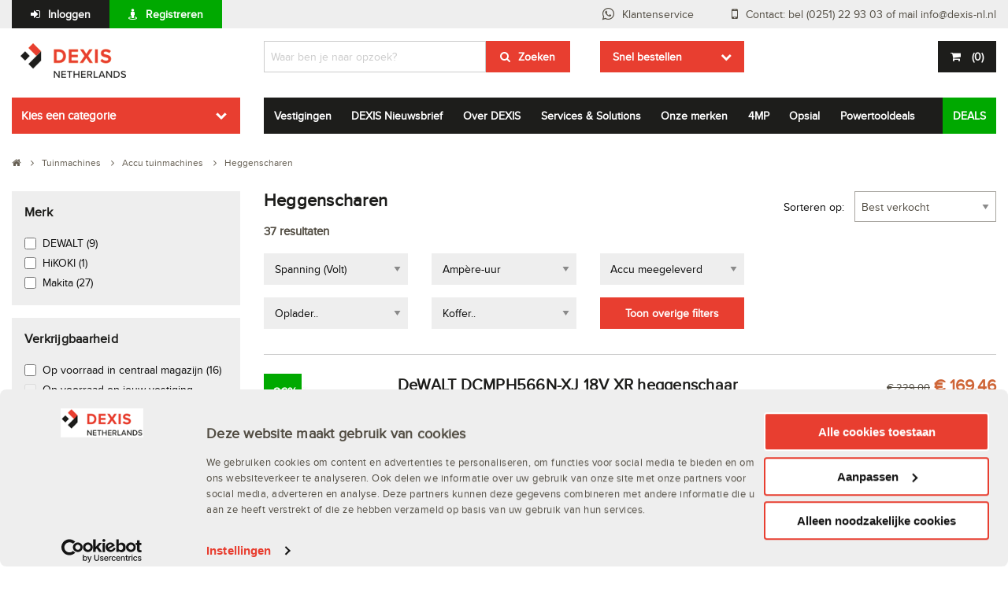

--- FILE ---
content_type: text/html; charset=utf-8
request_url: https://www.dexis-nl.nl/categorie/1175831/heggenscharen
body_size: 44771
content:





<!DOCTYPE html>
<!--[if lte IE 7]><html class="lt-ie10 old-ie" lang="nl"><![endif]-->
<!--[if IE 8]><html class="lt-ie10 ie8" lang="nl"><![endif]-->
<!--[if IE 9]><html class="lt-ie10 ie9" lang="nl"><![endif]-->
<!--[if gt IE 9]><!-->
<html lang="nl">
<!--<![endif]-->
<head>
    <!--
     ###################################

        Destil Release Info
        Env:        #{Octopus.Environment.Id}
        Rel:        #{Octopus.Release.Number}
        Prev Rel:   #{Octopus.Release.Previous.Number}
        Proj:       #{Octopus.Project.Name}

     ###################################
    -->

    <title>Heggenscharen</title>
    <meta charset="utf-8" />
    <meta http-equiv="X-UA-Compatible" content="IE=edge" />
    
    
    
    

    <link rel="next" href="https://www.dexis-nl.nl/categorie/1175831/heggenscharen?page=2" />


    <link href="/assets/styles/dexis.min.css?v=2020.16.480" rel="stylesheet" />
    



    <link rel="apple-touch-icon" sizes="180x180" href="/icons/dexis/apple-touch-icon.png">
    <link rel="icon" type="image/png" sizes="192x192" href="/icons/dexis/android-icon-192x192.png">
    <link rel="icon" type="image/png" href="/icons/dexis/favicon-32x32.png" sizes="32x32">
    <link rel="icon" type="image/png" href="/icons/dexis/favicon-16x16.png" sizes="16x16">
    <link rel="manifest" href="/icons/dexis/manifest.json">
    <link rel="mask-icon" href="/icons/dexis/safari-pinned-tab.svg" color="#5bbad5">

    <meta content="##ff0000" name="theme-color" />
    <meta content="#ffffff" name="msapplication-TileColor" />
    <meta content="##ff0000" name="msapplication-navbutton-color" />
    <meta content="Dexis" name="application-name" />

    <meta name="viewport" content="width=device-width, initial-scale=1.0, maximum-scale=1.0, user-scalable=no">
    <style>
        #map-canvas {
            height: 100%;
        }
    </style>

    

</head>
<body data-module="globalinit">
    <noscript>
        <iframe src="//www.googletagmanager.com/ns.html?id=GTM-KGZV79" height="0" width="0" style="display: none; visibility: hidden"></iframe>
    </noscript>
    <script>
        (function (w, d, s, l, i) {
            w[l] = w[l] || []; w[l].push({
                'gtm.start':
                    new Date().getTime(), event: 'gtm.js'
            }); var f = d.getElementsByTagName(s)[0],
                j = d.createElement(s), dl = l != 'dataLayer' ? '&l=' + l : ''; j.async = true; j.src =
                    '//www.googletagmanager.com/gtm.js?id=' + i + dl; f.parentNode.insertBefore(j, f);
        })(window, document, 'script', 'dataLayer', 'GTM-KGZV79');
    </script>

    

    <div class="off-canvas-wrapper">
        
        <div class="off-canvas position-left" id="offCanvasLeft" data-off-canvas>
            
            <button class="close-button" aria-label="Close menu" type="button" data-close>
                <span aria-hidden="true">&times;</span>
            </button>

                    <div class="columns small-12 themebar-column">
            <div class="nav themebar">
                <ul>
                        <li><a class="btn btn-primary btn-icon-person float-left nav2" href="/over-dexis/vestigingen">Vestigingen</a></li>                   
                        <li><a class="btn btn-primary btn-icon-person float-left nav2" href="/dexis-nieuwsbrief">DEXIS Nieuwsbrief</a></li>                   
                        <li><a class="btn btn-primary btn-icon-person float-left nav2" href="/over-dexis">Over DEXIS</a></li>                   
                        <li><a class="btn btn-primary btn-icon-person float-left nav2" href="/over-dexis/specialismen">Services &amp; Solutions </a></li>                   
                        <li><a class="btn btn-primary btn-icon-person float-left nav2" href="/proplan">Onze merken</a></li>                   
                        <li><a class="btn btn-primary btn-icon-person float-left nav2" href="/4mp">4MP</a></li>                   
                        <li><a class="btn btn-primary btn-icon-person float-left nav2" href="/opsial">Opsial</a></li>                   
                        <li><a class="btn btn-primary btn-icon-person float-left nav2" href="/deals/powertooldeals">Powertooldeals</a></li>                   

                        <li><a class="btn btn-quartiary btn-icon-person float-right nav2 actieBtn" href="/deals">DEALS</a></li>
                </ul>
            </div>
        </div>






        </div>
        

        
        <div class="off-canvas position-right" id="offCanvasRight" data-off-canvas>
            
            <div class="menuheader">
                <h3 class="offcanvas-header"></h3>
                <button class="close-button" aria-label="Close menu" type="button" data-close>
                    <span aria-hidden="true">&times;</span>
                </button>
            </div>

            <div class="menufilters"></div>

            
        </div>
        

        <div class="off-canvas-content" data-off-canvas-content>
            <header class="auto-sticky-header" data-module="sticky-header">
                <nav class="primary-nav">
                    <div class="row">
                        <div class="columns small-12 medium-12">

                            <a href="/login" class="btn float-left btn-primary btn-icon-login" >Inloggen</a><a href="/registreren" class="btn float-left btn-quartiary btn-icon-person" >Registreren</a>

                            <div class="float-right hide-for-small-only">
                                <a href="/klantenservice" class="btn float-left btn-primary-trans btn-icon-customerservice" >Klantenservice</a><a href="/klantenservice/contact" class="btn float-left btn-primary-trans btn-icon-contact" title="Contact: bel (0251) 22 93 03 of mail info@dexis-nl.nl" >Contact: bel (0251) 22 93 03 of mail <span class="__cf_email__" data-cfemail="8ae3e4ece5caeeeff2e3f9a7e4e6a4e4e6">[email&#160;protected]</span></a>
                            </div>
                        </div>
                    </div>
                </nav>

                <nav class="secondary-nav">
                    <div class="row">
                        <div class="columns small-12 medium-4 large-3">
                            <div class="hide-for-large">
                                <button type="button" class="btn btn-secondary icon-hamburger float-left" data-toggle="offCanvasLeft">Menu</button>
                            </div>
                            <a href="/" class="logo">
                                <img src="/-/media/platform/dexis/logos/logo-dexis-netherlands.ashx?h=50&amp;w=180&amp;la=nl-NL&amp;hash=790DB32BD3CAB604544B5E6F28E7AD17" alt="" />





                            </a>
                        </div>

                        


<div class="columns small-12 medium-4 large-4">
    <div class="mainsearch" id="mainSearch" itemscope itemtype="http://schema.org/WebSite" >
        <meta itemprop="url" content="www.dexis-nl.nl" />
        <form data-module="autocomplete"
              itemprop="potentialAction"
              itemscope
              itemtype="http://schema.org/SearchAction"
              method="get"
              action="/zoekresultaten"
              v-on:submit.prevent="handleSubmit"
              sort="REL">



            
            <meta itemprop="target" content="https://www.dexis-nl.nl/zoekresultaten?k={k}&sort={sortOrder}" />
            <input id="searchBox"
                   v-model="searchTerm"
                   v-on:keyup="handleInput"
                   class="float-left keyword-search"
                   type="text"
                   name="k"
                   value=""
                   autocomplete="off"
                   placeholder='Waar ben je naar opzoek?' />

            
            <div v-show="showResults"
                 id="searchResultsContainer"
                 class="row autoCompleteContainer"
                 style="display: none;">
                <div id="productResults"
                     class="columns small-12 large-7">
                    <div v-show="formattedResults.products.length > 0">
                        <h3>Gevonden producten ({{ searchResults.ProductCount }})</h3>
                        <ul>
                            <search-result v-for="product in formattedResults.products"
                                           v-bind:result="product"></search-result>
                        </ul>
                        <a v-if="searchResults.ProductCount > 10" class="btn btn-secondary" 
                           href="#" 
                           v-on:click.prevent="handleSubmit"
                        >
                            <span>Nog {{ searchResults.ProductCount - 10 }} andere producten gevonden.</span>
                        </a>
                    </div>
                    <div v-show="(formattedResults.products.length > 0) == false">
                        <h3>Geen producten gevonden</h3>
                    </div>
                </div>
                <div id="categoryAndContentResults"
                     class="columns small-12 large-5">
                    <div id="categoryResults"
                         class="columns small-12"
                         v-show="formattedResults.categories.length > 0">
                        <h3>Categorieën</h3>
                        <ul>
                            <search-result v-for="category in formattedResults.categories"
                                           v-bind:result="category"></search-result>
                        </ul>
                    </div>
                    <div id="categoryResults"
                         class="columns small-12"
                         v-show="(formattedResults.categories.length > 0) == false">
                        <h3>Geen categorieën gevonden</h3>
                    </div>

                    <hr />

                    <div id="contentResults"
                         class="columns small-12"
                         v-show="formattedResults.content.length > 0">
                        <h3>Gevonden content</h3>
                        <ul>
                            <search-result v-for="content in formattedResults.content"
                                           v-bind:result="content"></search-result>
                        </ul>
                    </div>
                    <div id="contentResults"
                         class="columns small-12"
                         v-show="(formattedResults.content.length > 0) == false">
                        <h3>Geen content gevonden</h3>
                    </div>
                </div>
            </div>
            <button class="btn btn-secondary btn-icon-search float-left show-for-large">Zoeken</button>
            <button class="btn btn-secondary btn-icon-search btn-formInline"></button>
        </form>
    </div>
</div><div class="columns show-for-large show-for-large large-2 medium-4 small-12">   
    <div class="bulk-order" data-module="bulkorder">
        <button class="btn btn-secondary" data-button>Snel bestellen</button>
        <div class="bulk-order-window hidden" data-window>
            <div><input type="text" class="artikelnummer" placeholder="Artikelnummer" /></div>
            <div>
                <input type="text" class="aantal" placeholder="Aantal" />
            </div>
            <div><button id="bulk-order-atc" class="btn btn-primary">+</button></div>
        </div>
    </div>
</div><div class="columns large-3 medium-4 small-12 minicart-wrapper">

    <div class="minicart-container" data-module="minicart">
        <button class="btn btn-primary btn-icon-shoppingcart float-left minicart" data-button data-url="/afrekenen/winkelwagen"><span class="show-for-large"> </span>(<span class="minicart-amount">0</span>)</button>
    </div>

</div>

<div class="reveal" id="addProductDialog" data-module="product" data-reveal>
</div>

<div class="reveal" id="viewProductDialog" data-reveal>
</div>


                        
                    </div>

                    
                </nav>
            </header>
			
			

            <main>
                


<div class="row  ">
        <div class="columns large-3 small-12">

        <div class="dropdown-wrapper" data-module="dropdown" data-module-options='{"defaultOpened":false, "cannotBeClosed":false }'>

            <a class="dropdown-trigger " href="#">Kies een categorie</a>

            <nav class="dropdown">
                <ul class="dropdown-content">
<li class="has-children" data-columns="1">                                <a class="" href="#">Aandrijftechniek</a>


<ul class="secondary-dropdown is-inactive">
    <li class="go-back"><a href="#">Alle categorieën</a></li>

<li class="has-children">            <a href="https://www.dexis-nl.nl/categorie/1017682/aandrijftechniek">Aandrijftechniek</a>
<ul class='is-inactive'>                <li class="go-back"><a href="#">Terug</a></li>
                <li class="see-all">
                    <a href="https://www.dexis-nl.nl/categorie/1017682/aandrijftechniek">Alle Aandrijftechniek</a>
                </li>
                    <li><a href="https://www.dexis-nl.nl/categorie/1029951/aandrijfketting" class="">Aandrijfketting</a></li>
                    <li><a href="https://www.dexis-nl.nl/categorie/1020432/afdichtingen" class="">Afdichtingen</a></li>
                    <li><a href="https://www.dexis-nl.nl/categorie/1020212/askoppelingen" class="">Askoppelingen</a></li>
                    <li><a href="https://www.dexis-nl.nl/categorie/1023213/demontagegereedschappen" class="">Demontagegereedschappen</a></li>
                    <li><a href="https://www.dexis-nl.nl/categorie/1023626/elektromotoren" class="">Elektromotoren</a></li>
                    <li><a href="https://www.dexis-nl.nl/categorie/1174705/kettingaandrijvingen" class="">Kettingaandrijvingen</a></li>
                    <li><a href="https://www.dexis-nl.nl/categorie/1023629/klembussen" class="">Klembussen</a></li>
                    <li><a href="https://www.dexis-nl.nl/categorie/1023216/lagers" class="">Lagers</a></li>
                    <li><a href="https://www.dexis-nl.nl/categorie/1023632/poelies%20en%20tandriemschijven" class="">Poelies en tandriemschijven</a></li>
                    <li><a href="https://www.dexis-nl.nl/categorie/1023257/smering" class="">Smering</a></li>
                    <li><a href="https://www.dexis-nl.nl/categorie/1022268/tandriemen" class="">Tandriemen</a></li>
                    <li><a href="https://www.dexis-nl.nl/categorie/1085284/tandwielaandrijvingen" class="">Tandwielaandrijvingen</a></li>
                    <li><a href="https://www.dexis-nl.nl/categorie/1022271/v-riemen" class="">V-riemen</a></li>
                <li class="see-all-bottom">
                    <a href="https://www.dexis-nl.nl/categorie/1017682/aandrijftechniek">Alle Aandrijftechniek</a>
                </li>
</ul></li></ul>

</li><li class="has-children" data-columns="4">                                <a class="" href="#">Bevestigingstechniek en Ijzerwaren</a>


<ul class="secondary-dropdown is-inactive">
    <li class="go-back"><a href="#">Alle categorieën</a></li>

<li class="has-children">            <a href="https://www.dexis-nl.nl/categorie/1033132/ankerwerk">Ankerwerk</a>
<ul class='is-inactive'>                <li class="go-back"><a href="#">Terug</a></li>
                <li class="see-all">
                    <a href="https://www.dexis-nl.nl/categorie/1033132/ankerwerk">Alle Ankerwerk</a>
                </li>
                    <li><a href="https://www.dexis-nl.nl/categorie/1081243/bevestigingsankers" class="">Bevestigingsankers</a></li>
                    <li><a href="https://www.dexis-nl.nl/categorie/1033133/bouwverankering" class="">Bouwverankering</a></li>
                    <li><a href="https://www.dexis-nl.nl/categorie/1033136/houtverbindingen" class="">Houtverbindingen</a></li>
                <li class="see-all-bottom">
                    <a href="https://www.dexis-nl.nl/categorie/1033132/ankerwerk">Alle Ankerwerk</a>
                </li>
</ul></li><li class="has-children nocolumnbreak">            <a href="https://www.dexis-nl.nl/categorie/1017683/bevestigingsmaterialen">Bevestigingsmaterialen</a>
<ul class='is-inactive'>                <li class="go-back"><a href="#">Terug</a></li>
                <li class="see-all">
                    <a href="https://www.dexis-nl.nl/categorie/1017683/bevestigingsmaterialen">Alle Bevestigingsmaterialen</a>
                </li>
                    <li><a href="https://www.dexis-nl.nl/categorie/1025015/afdekkappen" class="">Afdekkappen</a></li>
                    <li><a href="https://www.dexis-nl.nl/categorie/1023969/afdichtingsbanden" class="">Afdichtingsbanden</a></li>
                    <li><a href="https://www.dexis-nl.nl/categorie/1083950/assortimenten" class="">Assortimenten</a></li>
                    <li><a href="https://www.dexis-nl.nl/categorie/1206746/bevestigingssystemen" class="">Bevestigingssystemen</a></li>
                    <li><a href="https://www.dexis-nl.nl/categorie/1025018/bouten" class="">Bouten</a></li>
                <li class="see-all-bottom">
                    <a href="https://www.dexis-nl.nl/categorie/1017683/bevestigingsmaterialen">Alle Bevestigingsmaterialen</a>
                </li>
</ul></li><li class="has-children nocolumnbreak">            <a href="https://www.dexis-nl.nl/categorie/1017684/draadmaterialen">Draadmaterialen</a>
<ul class='is-inactive'>                <li class="go-back"><a href="#">Terug</a></li>
                <li class="see-all">
                    <a href="https://www.dexis-nl.nl/categorie/1017684/draadmaterialen">Alle Draadmaterialen</a>
                </li>
                    <li><a href="https://www.dexis-nl.nl/categorie/1086033/bewapeningsstaal" class="">Bewapeningsstaal</a></li>
                    <li><a href="https://www.dexis-nl.nl/categorie/1027754/draad" class="">Draad</a></li>
                    <li><a href="https://www.dexis-nl.nl/categorie/1029502/draadspanners" class="">Draadspanners</a></li>
                    <li><a href="https://www.dexis-nl.nl/categorie/1084829/gaas" class="">Gaas</a></li>
                    <li><a href="https://www.dexis-nl.nl/categorie/1029505/staaldraad" class="">Staaldraad</a></li>
                <li class="see-all-bottom">
                    <a href="https://www.dexis-nl.nl/categorie/1017684/draadmaterialen">Alle Draadmaterialen</a>
                </li>
</ul></li><li class="has-children nocolumnbreak">            <a href="https://www.dexis-nl.nl/categorie/1017686/ijzerwaren">IJzerwaren</a>
<ul class='is-inactive'>                <li class="go-back"><a href="#">Terug</a></li>
                <li class="see-all">
                    <a href="https://www.dexis-nl.nl/categorie/1017686/ijzerwaren">Alle IJzerwaren</a>
                </li>
                    <li><a href="https://www.dexis-nl.nl/categorie/1093171/buisbevestigingssystemen" class="">Buisbevestigingssystemen</a></li>
                    <li><a href="https://www.dexis-nl.nl/categorie/1029508/dragers" class="">Dragers</a></li>
                    <li><a href="https://www.dexis-nl.nl/categorie/1025083/ijzerwaren" class="">IJzerwaren</a></li>
                    <li><a href="https://www.dexis-nl.nl/categorie/1029511/kabels" class="">Kabels</a></li>
                    <li><a href="https://www.dexis-nl.nl/categorie/1020055/kettingen" class="">Kettingen</a></li>
                <li class="see-all-bottom">
                    <a href="https://www.dexis-nl.nl/categorie/1017686/ijzerwaren">Alle IJzerwaren</a>
                </li>
</ul></li></ul>

</li><li class="has-children" data-columns="3">                                <a class="" href="#">Bouwproducten en Profielen</a>


<ul class="secondary-dropdown is-inactive">
    <li class="go-back"><a href="#">Alle categorieën</a></li>

<li class="has-children">            <a href="https://www.dexis-nl.nl/categorie/1033234/bouwproducten">Bouwproducten</a>
<ul class='is-inactive'>                <li class="go-back"><a href="#">Terug</a></li>
                <li class="see-all">
                    <a href="https://www.dexis-nl.nl/categorie/1033234/bouwproducten">Alle Bouwproducten</a>
                </li>
                    <li><a href="https://www.dexis-nl.nl/categorie/1033235/afdekmaterialen" class="">Afdekmaterialen</a></li>
                    <li><a href="https://www.dexis-nl.nl/categorie/1084792/afdichtingsbanden" class="">Afdichtingsbanden</a></li>
                    <li><a href="https://www.dexis-nl.nl/categorie/1033240/afvalzakken" class="">Afvalzakken</a></li>
                <li class="see-all-bottom">
                    <a href="https://www.dexis-nl.nl/categorie/1033234/bouwproducten">Alle Bouwproducten</a>
                </li>
</ul></li><li class="has-children">            <a href="https://www.dexis-nl.nl/categorie/1033579/profielen">Profielen</a>
<ul class='is-inactive'>                <li class="go-back"><a href="#">Terug</a></li>
                <li class="see-all">
                    <a href="https://www.dexis-nl.nl/categorie/1033579/profielen">Alle Profielen</a>
                </li>
                    <li><a href="https://www.dexis-nl.nl/categorie/1081126/afdichtingsprofielen" class="">Afdichtingsprofielen</a></li>
                    <li><a href="https://www.dexis-nl.nl/categorie/1085166/beglazingsprofielen" class="">Beglazingsprofielen</a></li>
                    <li><a href="https://www.dexis-nl.nl/categorie/1086111/beschermingsprofielen" class="">Beschermingsprofielen</a></li>
                <li class="see-all-bottom">
                    <a href="https://www.dexis-nl.nl/categorie/1033579/profielen">Alle Profielen</a>
                </li>
</ul></li><li class="has-children">            <a href="https://www.dexis-nl.nl/categorie/1033139/beveiliging">Beveiliging</a>
<ul class='is-inactive'>                <li class="go-back"><a href="#">Terug</a></li>
                <li class="see-all">
                    <a href="https://www.dexis-nl.nl/categorie/1033139/beveiliging">Alle Beveiliging</a>
                </li>
                    <li><a href="https://www.dexis-nl.nl/categorie/1084687/beveiliging%20elektronisch" class="">Beveiliging elektronisch</a></li>
                    <li><a href="https://www.dexis-nl.nl/categorie/1033145/brandbeveiliging" class="">Brandbeveiliging</a></li>
                <li class="see-all-bottom">
                    <a href="https://www.dexis-nl.nl/categorie/1033139/beveiliging">Alle Beveiliging</a>
                </li>
</ul></li></ul>

</li><li class="has-children" data-columns="1">                                <a class="" href="#">Chemie</a>


<ul class="secondary-dropdown is-inactive">
    <li class="go-back"><a href="#">Alle categorieën</a></li>

<li class="has-children">            <a href="https://www.dexis-nl.nl/categorie/1017687/chemie">Chemie</a>
<ul class='is-inactive'>                <li class="go-back"><a href="#">Terug</a></li>
                <li class="see-all">
                    <a href="https://www.dexis-nl.nl/categorie/1017687/chemie">Alle Chemie</a>
                </li>
                    <li><a href="https://www.dexis-nl.nl/categorie/1213149/afdichtmiddelen" class="">Afdichtmiddelen</a></li>
                    <li><a href="https://www.dexis-nl.nl/categorie/1023353/anti-vocht%20producten" class="">Anti-vocht producten</a></li>
                    <li><a href="https://www.dexis-nl.nl/categorie/1023356/chemische%20producten" class="">Chemische producten</a></li>
                    <li><a href="https://www.dexis-nl.nl/categorie/1023992/kitten" class="">Kitten</a></li>
                    <li><a href="https://www.dexis-nl.nl/categorie/1023892/lijmen" class="">Lijmen</a></li>
                    <li><a href="https://www.dexis-nl.nl/categorie/1023369/onderhoudsmiddelen" class="">Onderhoudsmiddelen</a></li>
                    <li><a href="https://www.dexis-nl.nl/categorie/1019585/pastas" class="">Pasta&#39;s</a></li>
                    <li><a href="https://www.dexis-nl.nl/categorie/1033273/pu-schuimen" class="">PU-schuimen</a></li>
                    <li><a href="https://www.dexis-nl.nl/categorie/1213164/reinigingsmiddelen" class="">Reinigingsmiddelen</a></li>
                    <li><a href="https://www.dexis-nl.nl/categorie/1023372/reparatiemiddelen" class="">Reparatiemiddelen</a></li>
                <li class="see-all-bottom">
                    <a href="https://www.dexis-nl.nl/categorie/1017687/chemie">Alle Chemie</a>
                </li>
</ul></li></ul>

</li><li class="has-children" data-columns="2">                                <a class="" href="#">Elektra & Installatietechniek</a>


<ul class="secondary-dropdown is-inactive">
    <li class="go-back"><a href="#">Alle categorieën</a></li>

<li class="has-children">            <a href="https://www.dexis-nl.nl/categorie/1017688/elektra">Elektra</a>
<ul class='is-inactive'>                <li class="go-back"><a href="#">Terug</a></li>
                <li class="see-all">
                    <a href="https://www.dexis-nl.nl/categorie/1017688/elektra">Alle Elektra</a>
                </li>
                    <li><a href="https://www.dexis-nl.nl/categorie/1083955/adereindhulzen" class="">Adereindhulzen</a></li>
                    <li><a href="https://www.dexis-nl.nl/categorie/1024034/batterijen" class="">Batterijen</a></li>
                    <li><a href="https://www.dexis-nl.nl/categorie/1019588/buishulpstukken" class="">Buishulpstukken</a></li>
                    <li><a href="https://www.dexis-nl.nl/categorie/1033284/inbouwdozen" class="">Inbouwdozen</a></li>
                    <li><a href="https://www.dexis-nl.nl/categorie/1019593/isolatie" class="">Isolatie</a></li>
                    <li><a href="https://www.dexis-nl.nl/categorie/1033305/kabelbevestigingsmaterialen" class="">Kabelbevestigingsmaterialen</a></li>
                    <li><a href="https://www.dexis-nl.nl/categorie/1033310/kabelhaspels" class="">Kabelhaspels</a></li>
                    <li><a href="https://www.dexis-nl.nl/categorie/1084844/kabels" class="">Kabels</a></li>
                    <li><a href="https://www.dexis-nl.nl/categorie/1083958/kabelschoenen" class="">Kabelschoenen</a></li>
                <li class="see-all-bottom">
                    <a href="https://www.dexis-nl.nl/categorie/1017688/elektra">Alle Elektra</a>
                </li>
</ul></li><li class="has-children">            <a href="https://www.dexis-nl.nl/categorie/1020058/installatietechniek">Installatietechniek</a>
<ul class='is-inactive'>                <li class="go-back"><a href="#">Terug</a></li>
                <li class="see-all">
                    <a href="https://www.dexis-nl.nl/categorie/1020058/installatietechniek">Alle Installatietechniek</a>
                </li>
                    <li><a href="https://www.dexis-nl.nl/categorie/1084980/afdichting" class="">Afdichting</a></li>
                    <li><a href="https://www.dexis-nl.nl/categorie/1173709/binnenriolering" class="">Binnenriolering</a></li>
                    <li><a href="https://www.dexis-nl.nl/categorie/1083868/fittingen" class="">Fittingen</a></li>
                    <li><a href="https://www.dexis-nl.nl/categorie/1091040/klimaatbeheersing" class="">Klimaatbeheersing</a></li>
                    <li><a href="https://www.dexis-nl.nl/categorie/1083094/kogelkranen" class="">Kogelkranen</a></li>
                    <li><a href="https://www.dexis-nl.nl/categorie/1020059/koppelingen" class="">Koppelingen</a></li>
                    <li><a href="https://www.dexis-nl.nl/categorie/1085003/manometers" class="">Manometers</a></li>
                    <li><a href="https://www.dexis-nl.nl/categorie/1020065/slangstukken" class="">Slangstukken</a></li>
                <li class="see-all-bottom">
                    <a href="https://www.dexis-nl.nl/categorie/1020058/installatietechniek">Alle Installatietechniek</a>
                </li>
</ul></li></ul>

</li><li class="has-children" data-columns="2">                                <a class="" href="#">Gereedschappen</a>


<ul class="secondary-dropdown is-inactive">
    <li class="go-back"><a href="#">Alle categorieën</a></li>

<li class="has-children">            <a href="https://www.dexis-nl.nl/categorie/1015380/handgereedschappen">Handgereedschappen</a>
<ul class='is-inactive'>                <li class="go-back"><a href="#">Terug</a></li>
                <li class="see-all">
                    <a href="https://www.dexis-nl.nl/categorie/1015380/handgereedschappen">Alle Handgereedschappen</a>
                </li>
                    <li><a href="https://www.dexis-nl.nl/categorie/1019596/aftekengereedschappen" class="">Aftekengereedschappen</a></li>
                    <li><a href="https://www.dexis-nl.nl/categorie/1019611/automotive%20gereedschappen" class="">Automotive gereedschappen</a></li>
                    <li><a href="https://www.dexis-nl.nl/categorie/1019638/bankschroeven" class="">Bankschroeven</a></li>
                    <li><a href="https://www.dexis-nl.nl/categorie/1019643/beitels" class="">Beitels</a></li>
                    <li><a href="https://www.dexis-nl.nl/categorie/1019648/bits" class="">Bits</a></li>
                    <li><a href="https://www.dexis-nl.nl/categorie/1019657/blindklinktangen" class="">Blindklinktangen</a></li>
                    <li><a href="https://www.dexis-nl.nl/categorie/1019662/carrosserie-gereedschappen" class="">Carrosserie-gereedschappen</a></li>
                    <li><a href="https://www.dexis-nl.nl/categorie/1019665/demagnetiseringsapparaten" class="">Demagnetiseringsapparaten</a></li>
                    <li><a href="https://www.dexis-nl.nl/categorie/1019668/demontagegereedschappen" class="">Demontagegereedschappen</a></li>
                    <li><a href="https://www.dexis-nl.nl/categorie/1086038/deurklemmen" class="">Deurklemmen</a></li>
                    <li><a href="https://www.dexis-nl.nl/categorie/1019675/dopsleutelgereedschappen" class="">Dopsleutelgereedschappen</a></li>
                    <li><a href="https://www.dexis-nl.nl/categorie/1019699/draadborstels" class="">Draadborstels</a></li>
                    <li><a href="https://www.dexis-nl.nl/categorie/1019694/drijvers" class="">Drijvers</a></li>
                    <li><a href="https://www.dexis-nl.nl/categorie/1091025/gereedschapsets" class="">Gereedschapsets</a></li>
                    <li><a href="https://www.dexis-nl.nl/categorie/1019705/grijpgereedschappen" class="">Grijpgereedschappen</a></li>
                    <li><a href="https://www.dexis-nl.nl/categorie/1019710/hamers" class="">Hamers</a></li>
                    <li><a href="https://www.dexis-nl.nl/categorie/1024870/holpijpen" class="">Holpijpen</a></li>
                    <li><a href="https://www.dexis-nl.nl/categorie/1023418/houtbewerkingsgereedschappen" class="">Houtbewerkingsgereedschappen</a></li>
                <li class="see-all-bottom">
                    <a href="https://www.dexis-nl.nl/categorie/1015380/handgereedschappen">Alle Handgereedschappen</a>
                </li>
</ul></li><li class="has-children">            <a href="https://www.dexis-nl.nl/categorie/1017689/verspanende%20gereedschappen">Verspanende gereedschappen</a>
<ul class='is-inactive'>                <li class="go-back"><a href="#">Terug</a></li>
                <li class="see-all">
                    <a href="https://www.dexis-nl.nl/categorie/1017689/verspanende%20gereedschappen">Alle Verspanende gereedschappen</a>
                </li>
                    <li><a href="https://www.dexis-nl.nl/categorie/1023581/beitels" class="">Beitels</a></li>
                    <li><a href="https://www.dexis-nl.nl/categorie/1020180/boren" class="">Boren</a></li>
                    <li><a href="https://www.dexis-nl.nl/categorie/1024953/bovenfrezen%20hout" class="">Bovenfrezen hout</a></li>
                    <li><a href="https://www.dexis-nl.nl/categorie/1020183/draadsnijgereedschappen" class="">Draadsnijgereedschappen</a></li>
                    <li><a href="https://www.dexis-nl.nl/categorie/1024968/draaigereedschappen" class="">Draaigereedschappen</a></li>
                    <li><a href="https://www.dexis-nl.nl/categorie/1085235/freesgereedschappen" class="">Freesgereedschappen</a></li>
                    <li><a href="https://www.dexis-nl.nl/categorie/1020192/frezen%20metaal" class="">Frezen metaal</a></li>
                    <li><a href="https://www.dexis-nl.nl/categorie/1020201/gatzagen" class="">Gatzagen</a></li>
                    <li><a href="https://www.dexis-nl.nl/categorie/1020206/ontbraamgereedschappen" class="">Ontbraamgereedschappen</a></li>
                    <li><a href="https://www.dexis-nl.nl/categorie/1024080/polijstmiddelen" class="">Polijstmiddelen</a></li>
                    <li><a href="https://www.dexis-nl.nl/categorie/1023598/ruimers" class="">Ruimers</a></li>
                    <li><a href="https://www.dexis-nl.nl/categorie/1036869/schaafbeitels" class="">Schaafbeitels</a></li>
                    <li><a href="https://www.dexis-nl.nl/categorie/1023601/schuurmiddelen" class="">Schuurmiddelen</a></li>
                    <li><a href="https://www.dexis-nl.nl/categorie/1024085/schuurmiddelen%20non-woven" class="">Schuurmiddelen non-woven</a></li>
                    <li><a href="https://www.dexis-nl.nl/categorie/1023604/slijpmiddelen" class="">Slijpmiddelen</a></li>
                    <li><a href="https://www.dexis-nl.nl/categorie/1023607/zaagbladen" class="">Zaagbladen</a></li>
                <li class="see-all-bottom">
                    <a href="https://www.dexis-nl.nl/categorie/1017689/verspanende%20gereedschappen">Alle Verspanende gereedschappen</a>
                </li>
</ul></li></ul>

</li><li class="has-children" data-columns="2">                                <a class="" href="#">Hang- en Sluitwerk</a>


<ul class="secondary-dropdown is-inactive">
    <li class="go-back"><a href="#">Alle categorieën</a></li>

<li class="has-children">            <a href="https://www.dexis-nl.nl/categorie/1033201/bouwbeslag">Bouwbeslag</a>
<ul class='is-inactive'>                <li class="go-back"><a href="#">Terug</a></li>
                <li class="see-all">
                    <a href="https://www.dexis-nl.nl/categorie/1033201/bouwbeslag">Alle Bouwbeslag</a>
                </li>
                    <li><a href="https://www.dexis-nl.nl/categorie/1033202/deurbeslag" class="">Deurbeslag</a></li>
                    <li><a href="https://www.dexis-nl.nl/categorie/1082074/deurnaalden" class="">Deurnaalden</a></li>
                    <li><a href="https://www.dexis-nl.nl/categorie/1033211/haken" class="">Haken</a></li>
                    <li><a href="https://www.dexis-nl.nl/categorie/1085990/leuninghouders" class="">Leuninghouders</a></li>
                    <li><a href="https://www.dexis-nl.nl/categorie/1033220/luikbeslag" class="">Luikbeslag</a></li>
                    <li><a href="https://www.dexis-nl.nl/categorie/1033223/postkasten" class="">Postkasten</a></li>
                    <li><a href="https://www.dexis-nl.nl/categorie/1033226/raambeslag" class="">Raambeslag</a></li>
                    <li><a href="https://www.dexis-nl.nl/categorie/1033229/schuifdeurbeslag" class="">Schuifdeurbeslag</a></li>
                <li class="see-all-bottom">
                    <a href="https://www.dexis-nl.nl/categorie/1033201/bouwbeslag">Alle Bouwbeslag</a>
                </li>
</ul></li><li class="has-children">            <a href="https://www.dexis-nl.nl/categorie/1033416/hang-%20en%20sluitwerk">Hang- en Sluitwerk</a>
<ul class='is-inactive'>                <li class="go-back"><a href="#">Terug</a></li>
                <li class="see-all">
                    <a href="https://www.dexis-nl.nl/categorie/1033416/hang-%20en%20sluitwerk">Alle Hang- en Sluitwerk</a>
                </li>
                    <li><a href="https://www.dexis-nl.nl/categorie/1033417/cilinders" class="">Cilinders</a></li>
                    <li><a href="https://www.dexis-nl.nl/categorie/1033420/hangsloten" class="">Hangsloten</a></li>
                    <li><a href="https://www.dexis-nl.nl/categorie/1033423/kluizen" class="">Kluizen</a></li>
                    <li><a href="https://www.dexis-nl.nl/categorie/1081115/scharnieren" class="">Scharnieren</a></li>
                    <li><a href="https://www.dexis-nl.nl/categorie/1033428/sloten" class="">Sloten</a></li>
                    <li><a href="https://www.dexis-nl.nl/categorie/1033439/sluitwerk" class="">Sluitwerk</a></li>
                    <li><a href="https://www.dexis-nl.nl/categorie/1081122/toegangscontrolesystemen" class="">Toegangscontrolesystemen</a></li>
                <li class="see-all-bottom">
                    <a href="https://www.dexis-nl.nl/categorie/1033416/hang-%20en%20sluitwerk">Alle Hang- en Sluitwerk</a>
                </li>
</ul></li></ul>

</li><li class="has-children" data-columns="1">                                <a class="" href="#">Hydrauliek en Pneumatiek</a>


<ul class="secondary-dropdown is-inactive">
    <li class="go-back"><a href="#">Alle categorieën</a></li>

<li class="has-children">            <a href="https://www.dexis-nl.nl/categorie/1083963/hydrauliek%20en%20pneumatiek">Hydrauliek en Pneumatiek</a>
<ul class='is-inactive'>                <li class="go-back"><a href="#">Terug</a></li>
                <li class="see-all">
                    <a href="https://www.dexis-nl.nl/categorie/1083963/hydrauliek%20en%20pneumatiek">Alle Hydrauliek en Pneumatiek</a>
                </li>
                    <li><a href="https://www.dexis-nl.nl/categorie/1083964/hydrauliek" class="">Hydrauliek</a></li>
                    <li><a href="https://www.dexis-nl.nl/categorie/1083967/pneumatiek" class="">Pneumatiek</a></li>
                <li class="see-all-bottom">
                    <a href="https://www.dexis-nl.nl/categorie/1083963/hydrauliek%20en%20pneumatiek">Alle Hydrauliek en Pneumatiek</a>
                </li>
</ul></li></ul>

</li><li class="has-children" data-columns="2">                                <a class="" href="#">Huishoudelijk</a>


<ul class="secondary-dropdown is-inactive">
    <li class="go-back"><a href="#">Alle categorieën</a></li>

<li class="has-children">            <a href="https://www.dexis-nl.nl/categorie/1033458/afvalverzameling">Afvalverzameling</a>
<ul class='is-inactive'>                <li class="go-back"><a href="#">Terug</a></li>
                <li class="see-all">
                    <a href="https://www.dexis-nl.nl/categorie/1033458/afvalverzameling">Alle Afvalverzameling</a>
                </li>
                    <li><a href="https://www.dexis-nl.nl/categorie/1033459/afvalemmers" class="">Afvalemmers</a></li>
                    <li><a href="https://www.dexis-nl.nl/categorie/1033461/afvalzakken" class="">Afvalzakken</a></li>
                    <li><a href="https://www.dexis-nl.nl/categorie/1084960/draagringen" class="">Draagringen</a></li>
                <li class="see-all-bottom">
                    <a href="https://www.dexis-nl.nl/categorie/1033458/afvalverzameling">Alle Afvalverzameling</a>
                </li>
</ul></li><li class="has-children">            <a href="https://www.dexis-nl.nl/categorie/1025080/keetartikelen">Keetartikelen</a>
<ul class='is-inactive'>                <li class="go-back"><a href="#">Terug</a></li>
                <li class="see-all">
                    <a href="https://www.dexis-nl.nl/categorie/1025080/keetartikelen">Alle Keetartikelen</a>
                </li>
                    <li><a href="https://www.dexis-nl.nl/categorie/1033465/dranken" class="">Dranken</a></li>
                    <li><a href="https://www.dexis-nl.nl/categorie/1216822/keukengreedschappen" class="">Keukengreedschappen</a></li>
                    <li><a href="https://www.dexis-nl.nl/categorie/1216812/keukenmachines" class="">Keukenmachines</a></li>
                    <li><a href="https://www.dexis-nl.nl/categorie/1033469/koffie%20toebehoren" class="">Koffie toebehoren</a></li>
                <li class="see-all-bottom">
                    <a href="https://www.dexis-nl.nl/categorie/1025080/keetartikelen">Alle Keetartikelen</a>
                </li>
</ul></li></ul>

</li><li class="has-children" data-columns="1">                                <a class="" href="#">Kantoorartikelen</a>


<ul class="secondary-dropdown is-inactive">
    <li class="go-back"><a href="#">Alle categorieën</a></li>

<li class="has-children">            <a href="https://www.dexis-nl.nl/categorie/1033528/kantoorinrichting">Kantoorinrichting</a>
<ul class='is-inactive'>                <li class="go-back"><a href="#">Terug</a></li>
                <li class="see-all">
                    <a href="https://www.dexis-nl.nl/categorie/1033528/kantoorinrichting">Alle Kantoorinrichting</a>
                </li>
                    <li><a href="https://www.dexis-nl.nl/categorie/1085047/meubilair" class="">Meubilair</a></li>
                    <li><a href="https://www.dexis-nl.nl/categorie/1033529/presentatiemiddelen" class="">Presentatiemiddelen</a></li>
                <li class="see-all-bottom">
                    <a href="https://www.dexis-nl.nl/categorie/1033528/kantoorinrichting">Alle Kantoorinrichting</a>
                </li>
</ul></li></ul>

</li><li class="has-children" data-columns="0">                                <a class="" href="#">Lastechniek</a>


<ul class="secondary-dropdown is-inactive">
    <li class="go-back"><a href="#">Alle categorieën</a></li>

<li class="has-children">            <a href="https://www.dexis-nl.nl/categorie/1017692/lastechniek">Lastechniek</a>
<ul class='is-inactive'>                <li class="go-back"><a href="#">Terug</a></li>
                <li class="see-all">
                    <a href="https://www.dexis-nl.nl/categorie/1017692/lastechniek">Alle Lastechniek</a>
                </li>
                    <li><a href="https://www.dexis-nl.nl/categorie/1027779/las-%20en%20snijapparatuur" class="">Las- en snijapparatuur</a></li>
                    <li><a href="https://www.dexis-nl.nl/categorie/1027784/lasbescherming" class="">Lasbescherming</a></li>
                    <li><a href="https://www.dexis-nl.nl/categorie/1093168/lasdraad" class="">Lasdraad</a></li>
                    <li><a href="https://www.dexis-nl.nl/categorie/1093165/laselektroden" class="">Laselektroden</a></li>
                    <li><a href="https://www.dexis-nl.nl/categorie/1027795/laspistolen" class="">Laspistolen</a></li>
                <li class="see-all-bottom">
                    <a href="https://www.dexis-nl.nl/categorie/1017692/lastechniek">Alle Lastechniek</a>
                </li>
</ul></li></ul>

</li><li class="has-children" data-columns="1">                                <a class="" href="#">Logistiek en Klimmaterialen</a>


<ul class="secondary-dropdown is-inactive">
    <li class="go-back"><a href="#">Alle categorieën</a></li>

<li class="has-children">            <a href="https://www.dexis-nl.nl/categorie/1017691/logistiek">Logistiek</a>
<ul class='is-inactive'>                <li class="go-back"><a href="#">Terug</a></li>
                <li class="see-all">
                    <a href="https://www.dexis-nl.nl/categorie/1017691/logistiek">Alle Logistiek</a>
                </li>
                    <li><a href="https://www.dexis-nl.nl/categorie/1020068/afbakeningsmiddelen" class="">Afbakeningsmiddelen</a></li>
                    <li><a href="https://www.dexis-nl.nl/categorie/1020071/bebording" class="">Bebording</a></li>
                    <li><a href="https://www.dexis-nl.nl/categorie/1065570/bedrijfswageninrichting" class="">Bedrijfswageninrichting</a></li>
                    <li><a href="https://www.dexis-nl.nl/categorie/1020321/extern%20transport" class="">Extern transport</a></li>
                    <li><a href="https://www.dexis-nl.nl/categorie/1020074/hijstechniek" class="">Hijstechniek</a></li>
                    <li><a href="https://www.dexis-nl.nl/categorie/1085070/infrastructuur" class="">Infrastructuur</a></li>
                    <li><a href="https://www.dexis-nl.nl/categorie/1020077/intern%20transport" class="">Intern transport</a></li>
                    <li><a href="https://www.dexis-nl.nl/categorie/1020281/klimmaterialen" class="">Klimmaterialen</a></li>
                    <li><a href="https://www.dexis-nl.nl/categorie/1020084/opbergmaterialen" class="">Opbergmaterialen</a></li>
                    <li><a href="https://www.dexis-nl.nl/categorie/1033546/vlaggen" class="">Vlaggen</a></li>
                <li class="see-all-bottom">
                    <a href="https://www.dexis-nl.nl/categorie/1017691/logistiek">Alle Logistiek</a>
                </li>
</ul></li></ul>

</li><li class="has-children" data-columns="1">                                <a class="" href="#">Machines</a>


<ul class="secondary-dropdown is-inactive">
    <li class="go-back"><a href="#">Alle categorieën</a></li>

<li class="has-children">            <a href="https://www.dexis-nl.nl/categorie/1017693/machines">Machines</a>
<ul class='is-inactive'>                <li class="go-back"><a href="#">Terug</a></li>
                <li class="see-all">
                    <a href="https://www.dexis-nl.nl/categorie/1017693/machines">Alle Machines</a>
                </li>
                    <li><a href="https://www.dexis-nl.nl/categorie/1020124/accu%20gereedschappen" class="">Accu gereedschappen</a></li>
                    <li><a href="https://www.dexis-nl.nl/categorie/1020127/elektrische%20gereedschappen" class="">Elektrische gereedschappen</a></li>
                    <li><a href="https://www.dexis-nl.nl/categorie/1023931/handbediende%20machines" class="">Handbediende machines</a></li>
                    <li><a href="https://www.dexis-nl.nl/categorie/1024928/hydraulische%20electro%20machines" class="">Hydraulische (electro) machines</a></li>
                    <li><a href="https://www.dexis-nl.nl/categorie/1023936/machine%20onderdelen" class="">Machine onderdelen</a></li>
                    <li><a href="https://www.dexis-nl.nl/categorie/1020132/machine%20toebehoren" class="">Machine toebehoren</a></li>
                    <li><a href="https://www.dexis-nl.nl/categorie/1022056/motorische%20gereedschappen" class="">Motorische gereedschappen</a></li>
                    <li><a href="https://www.dexis-nl.nl/categorie/1020137/pneumatische%20gereedschappen" class="">Pneumatische gereedschappen</a></li>
                    <li><a href="https://www.dexis-nl.nl/categorie/1022067/stationaire%20machines" class="">Stationaire machines</a></li>
                <li class="see-all-bottom">
                    <a href="https://www.dexis-nl.nl/categorie/1017693/machines">Alle Machines</a>
                </li>
</ul></li></ul>

</li><li class="has-children" data-columns="1">                                <a class="" href="#">Slangen en toebehoren</a>


<ul class="secondary-dropdown is-inactive">
    <li class="go-back"><a href="#">Alle categorieën</a></li>

<li class="has-children">            <a href="https://www.dexis-nl.nl/categorie/1083995/slangen%20en%20toebehoren">Slangen en toebehoren</a>
<ul class='is-inactive'>                <li class="go-back"><a href="#">Terug</a></li>
                <li class="see-all">
                    <a href="https://www.dexis-nl.nl/categorie/1083995/slangen%20en%20toebehoren">Alle Slangen en toebehoren</a>
                </li>
                    <li><a href="https://www.dexis-nl.nl/categorie/1083999/slangen" class="">Slangen</a></li>
                    <li><a href="https://www.dexis-nl.nl/categorie/1084016/slangklemmen" class="">Slangklemmen</a></li>
                    <li><a href="https://www.dexis-nl.nl/categorie/1084026/slangtules" class="">Slangtules</a></li>
                    <li><a href="https://www.dexis-nl.nl/categorie/1084032/ventilatie" class="">Ventilatie</a></li>
                <li class="see-all-bottom">
                    <a href="https://www.dexis-nl.nl/categorie/1083995/slangen%20en%20toebehoren">Alle Slangen en toebehoren</a>
                </li>
</ul></li></ul>

</li><li class="has-children" data-columns="2">                                <a class="highlight" href="#">Tuin</a>


<ul class="secondary-dropdown is-inactive">
    <li class="go-back"><a href="#">Alle categorieën</a></li>

<li class="has-children">            <a href="https://www.dexis-nl.nl/categorie/1175294/tuinmachines">Tuinmachines</a>
<ul class='is-inactive'>                <li class="go-back"><a href="#">Terug</a></li>
                <li class="see-all">
                    <a href="https://www.dexis-nl.nl/categorie/1175294/tuinmachines">Alle Tuinmachines</a>
                </li>
                    <li><a href="https://www.dexis-nl.nl/categorie/1175295/accu%20tuinmachines" class="">Accu tuinmachines</a></li>
                    <li><a href="https://www.dexis-nl.nl/categorie/1175860/elektrische%20tuinmachines" class="">Elektrische tuinmachines</a></li>
                <li class="see-all-bottom">
                    <a href="https://www.dexis-nl.nl/categorie/1175294/tuinmachines">Alle Tuinmachines</a>
                </li>
</ul></li><li class="has-children">            <a href="https://www.dexis-nl.nl/categorie/1017690/tuingereedschappen">Tuingereedschappen</a>
<ul class='is-inactive'>                <li class="go-back"><a href="#">Terug</a></li>
                <li class="see-all">
                    <a href="https://www.dexis-nl.nl/categorie/1017690/tuingereedschappen">Alle Tuingereedschappen</a>
                </li>
                    <li><a href="https://www.dexis-nl.nl/categorie/1023550/bijlen" class="">Bijlen</a></li>
                    <li><a href="https://www.dexis-nl.nl/categorie/1033596/drukspuiten" class="">Drukspuiten</a></li>
                    <li><a href="https://www.dexis-nl.nl/categorie/1027873/grondboren" class="">Grondboren</a></li>
                    <li><a href="https://www.dexis-nl.nl/categorie/1033604/harken" class="">Harken</a></li>
                    <li><a href="https://www.dexis-nl.nl/categorie/1023559/messen" class="">Messen</a></li>
                    <li><a href="https://www.dexis-nl.nl/categorie/1218845/onkruidstekers" class="">Onkruidstekers</a></li>
                    <li><a href="https://www.dexis-nl.nl/categorie/1175806/pikhouwelen" class="">Pikhouwelen</a></li>
                    <li><a href="https://www.dexis-nl.nl/categorie/1023562/scharen" class="">Scharen</a></li>
                    <li><a href="https://www.dexis-nl.nl/categorie/1033609/schoppen" class="">Schoppen</a></li>
                    <li><a href="https://www.dexis-nl.nl/categorie/1085187/schuivers" class="">Schuivers</a></li>
                    <li><a href="https://www.dexis-nl.nl/categorie/1033618/sleggen" class="">Sleggen</a></li>
                    <li><a href="https://www.dexis-nl.nl/categorie/1033621/spades" class="">Spades</a></li>
                    <li><a href="https://www.dexis-nl.nl/categorie/1023573/stelen" class="">Stelen</a></li>
                    <li><a href="https://www.dexis-nl.nl/categorie/1033640/stokhouders" class="">Stokhouders</a></li>
                    <li><a href="https://www.dexis-nl.nl/categorie/1085192/strooiwagens" class="">Strooiwagens</a></li>
                    <li><a href="https://www.dexis-nl.nl/categorie/1210049/tuinhamers" class="">Tuinhamers</a></li>
                    <li><a href="https://www.dexis-nl.nl/categorie/1033643/vorken" class="">Vorken</a></li>
                    <li><a href="https://www.dexis-nl.nl/categorie/1033648/vuilgrijpers" class="">Vuilgrijpers</a></li>
                    <li><a href="https://www.dexis-nl.nl/categorie/1023576/zagen" class="">Zagen</a></li>
                <li class="see-all-bottom">
                    <a href="https://www.dexis-nl.nl/categorie/1017690/tuingereedschappen">Alle Tuingereedschappen</a>
                </li>
</ul></li><li class="has-children">            <a href="https://www.dexis-nl.nl/categorie/1175258/tuinbewatering">Tuinbewatering</a>
<ul class='is-inactive'>                <li class="go-back"><a href="#">Terug</a></li>
                <li class="see-all">
                    <a href="https://www.dexis-nl.nl/categorie/1175258/tuinbewatering">Alle Tuinbewatering</a>
                </li>
                    <li><a href="https://www.dexis-nl.nl/categorie/1175776/buitenkranen" class="">Buitenkranen</a></li>
                    <li><a href="https://www.dexis-nl.nl/categorie/1175779/slangkoppelingen" class="">Slangkoppelingen</a></li>
                    <li><a href="https://www.dexis-nl.nl/categorie/1175786/tuinslangen" class="">Tuinslangen</a></li>
                    <li><a href="https://www.dexis-nl.nl/categorie/1175789/tuinslanghaspels" class="">Tuinslanghaspels</a></li>
                    <li><a href="https://www.dexis-nl.nl/categorie/1175259/tuinsproeiers" class="">Tuinsproeiers</a></li>
                <li class="see-all-bottom">
                    <a href="https://www.dexis-nl.nl/categorie/1175258/tuinbewatering">Alle Tuinbewatering</a>
                </li>
</ul></li><li class="has-children">            <a href="https://www.dexis-nl.nl/categorie/1175298/tuinproducten">Tuinproducten</a>
<ul class='is-inactive'>                <li class="go-back"><a href="#">Terug</a></li>
                <li class="see-all">
                    <a href="https://www.dexis-nl.nl/categorie/1175298/tuinproducten">Alle Tuinproducten</a>
                </li>
                    <li><a href="https://www.dexis-nl.nl/categorie/1175877/gronddoek" class="">Gronddoek</a></li>
                    <li><a href="https://www.dexis-nl.nl/categorie/1175299/tuinbeslag" class="">Tuinbeslag</a></li>
                    <li><a href="https://www.dexis-nl.nl/categorie/1175884/vlonders" class="">Vlonders</a></li>
                <li class="see-all-bottom">
                    <a href="https://www.dexis-nl.nl/categorie/1175298/tuinproducten">Alle Tuinproducten</a>
                </li>
</ul></li><li class="has-children">            <a href="https://www.dexis-nl.nl/categorie/1175290/stratenmakersgereedschappen">Stratenmakersgereedschappen</a>
<ul class='is-inactive'>                <li class="go-back"><a href="#">Terug</a></li>
                <li class="see-all">
                    <a href="https://www.dexis-nl.nl/categorie/1175290/stratenmakersgereedschappen">Alle Stratenmakersgereedschappen</a>
                </li>
                    <li><a href="https://www.dexis-nl.nl/categorie/1175291/egalisatiegereedschappen" class="">Egalisatiegereedschappen</a></li>
                    <li><a href="https://www.dexis-nl.nl/categorie/1175738/hijsklemmen" class="">Hijsklemmen</a></li>
                    <li><a href="https://www.dexis-nl.nl/categorie/1175745/klinkenrichters" class="">Klinkenrichters</a></li>
                    <li><a href="https://www.dexis-nl.nl/categorie/1175748/klinkentrekkers" class="">Klinkentrekkers</a></li>
                    <li><a href="https://www.dexis-nl.nl/categorie/1175753/knipmachines" class="">Knipmachines</a></li>
                    <li><a href="https://www.dexis-nl.nl/categorie/1175766/stratenmakershamers" class="">Stratenmakershamers</a></li>
                    <li><a href="https://www.dexis-nl.nl/categorie/1207243/tegeldragers" class="">Tegeldragers</a></li>
                    <li><a href="https://www.dexis-nl.nl/categorie/1175773/tegelverlegkarren" class="">Tegelverlegkarren</a></li>
                <li class="see-all-bottom">
                    <a href="https://www.dexis-nl.nl/categorie/1175290/stratenmakersgereedschappen">Alle Stratenmakersgereedschappen</a>
                </li>
</ul></li></ul>

</li><li class="has-children" data-columns="1">                                <a class="" href="#">Werkkleding, Werkschoenen en PBM</a>


<ul class="secondary-dropdown is-inactive">
    <li class="go-back"><a href="#">Alle categorieën</a></li>

<li class="has-children">            <a href="https://www.dexis-nl.nl/categorie/1017694/pbm">PBM</a>
<ul class='is-inactive'>                <li class="go-back"><a href="#">Terug</a></li>
                <li class="see-all">
                    <a href="https://www.dexis-nl.nl/categorie/1017694/pbm">Alle PBM</a>
                </li>
                    <li><a href="https://www.dexis-nl.nl/categorie/1027808/ademhalingsbescherming" class="">Ademhalingsbescherming</a></li>
                    <li><a href="https://www.dexis-nl.nl/categorie/1033565/ehbo" class="">EHBO</a></li>
                    <li><a href="https://www.dexis-nl.nl/categorie/1027819/gehoorbescherming" class="">Gehoorbescherming</a></li>
                    <li><a href="https://www.dexis-nl.nl/categorie/1027824/gelaatsbescherming" class="">Gelaatsbescherming</a></li>
                    <li><a href="https://www.dexis-nl.nl/categorie/1020172/handbescherming" class="">Handbescherming</a></li>
                    <li><a href="https://www.dexis-nl.nl/categorie/1020225/hoofdbescherming" class="">Hoofdbescherming</a></li>
                    <li><a href="https://www.dexis-nl.nl/categorie/1024071/huidbescherming" class="">Huidbescherming</a></li>
                    <li><a href="https://www.dexis-nl.nl/categorie/1025097/hygine" class="">Hygi&#235;ne</a></li>
                    <li><a href="https://www.dexis-nl.nl/categorie/1027837/labeling" class="">Labeling</a></li>
                    <li><a href="https://www.dexis-nl.nl/categorie/1029478/lasbescherming" class="">Lasbescherming</a></li>
                    <li><a href="https://www.dexis-nl.nl/categorie/1020230/lichaamsdelenbescherming" class="">Lichaamsdelenbescherming</a></li>
                    <li><a href="https://www.dexis-nl.nl/categorie/1035474/omgeving" class="">Omgeving</a></li>
                    <li><a href="https://www.dexis-nl.nl/categorie/1020177/oogbescherming" class="">Oogbescherming</a></li>
                    <li><a href="https://www.dexis-nl.nl/categorie/1020233/opbergmaterialen" class="">Opbergmaterialen</a></li>
                    <li><a href="https://www.dexis-nl.nl/categorie/1027863/printing" class="">Printing</a></li>
                    <li><a href="https://www.dexis-nl.nl/categorie/1085137/sport-%20en%20vrijetijdskleding" class="">Sport- en vrijetijdskleding</a></li>
                    <li><a href="https://www.dexis-nl.nl/categorie/1020346/valbeveiliging" class="">Valbeveiliging</a></li>
                    <li><a href="https://www.dexis-nl.nl/categorie/1020241/werkkleding" class="">Werkkleding</a></li>
                    <li><a href="https://www.dexis-nl.nl/categorie/1020238/werkschoenen" class="">Werkschoenen</a></li>
                <li class="see-all-bottom">
                    <a href="https://www.dexis-nl.nl/categorie/1017694/pbm">Alle PBM</a>
                </li>
</ul></li></ul>

</li>                                <li>
                                    <a class="highlight" href="/deals/powertooldeals">Powertooldeals</a>
                                </li>
                                <li>
                                    <a class="highlight" href="/deals/topdeals">Topdeals</a>
                                </li>
                </ul>
            </nav>

        </div>

    </div>
        <div class="columns show-for-medium large-9 small-12 themebar-column">
            <div class="nav themebar">
                <ul>
                        <li><a class="btn btn-primary btn-icon-person float-left nav2" href="/over-dexis/vestigingen">Vestigingen</a></li>                   
                        <li><a class="btn btn-primary btn-icon-person float-left nav2" href="/dexis-nieuwsbrief">DEXIS Nieuwsbrief</a></li>                   
                        <li><a class="btn btn-primary btn-icon-person float-left nav2" href="/over-dexis">Over DEXIS</a></li>                   
                        <li><a class="btn btn-primary btn-icon-person float-left nav2" href="/over-dexis/specialismen">Services &amp; Solutions </a></li>                   
                        <li><a class="btn btn-primary btn-icon-person float-left nav2" href="/proplan">Onze merken</a></li>                   
                        <li><a class="btn btn-primary btn-icon-person float-left nav2" href="/4mp">4MP</a></li>                   
                        <li><a class="btn btn-primary btn-icon-person float-left nav2" href="/opsial">Opsial</a></li>                   
                        <li><a class="btn btn-primary btn-icon-person float-left nav2" href="/deals/powertooldeals">Powertooldeals</a></li>                   

                        <li><a class="btn btn-quartiary btn-icon-person float-right nav2 actieBtn" href="/deals">DEALS</a></li>
                </ul>
            </div>
        </div>






</div>



				
				



<div class="row">
    <div class="columns small-12 hide-for-small-only">
        <ol class="list list-breadcrumbs">


                <li>
                    <a href="/">
                            <i class="fa fa-home hide-for-small-only"></i>
                            <span class="hide-for-small-only">Home</span>
                    </a>
                </li>
                <li>
                    <a href="https://www.dexis-nl.nl/categorie/1175294/tuinmachines">
                            <span>Tuinmachines</span>
                    </a>
                </li>
                <li>
                    <a href="https://www.dexis-nl.nl/categorie/1175295/accu tuinmachines">
                            <span>Accu tuinmachines</span>
                    </a>
                </li>
                <li>
                    <a href="https://www.dexis-nl.nl/categorie/1175831/heggenscharen">
                            <span>Heggenscharen</span>
                    </a>
                </li>
        </ol>
    </div>
</div>



<script data-cfasync="false" src="/cdn-cgi/scripts/5c5dd728/cloudflare-static/email-decode.min.js"></script><script type="application / ld + json">
    {
     "@context": "http://schema.org",
     "@type": "BreadcrumbList",
     "itemListElement":
        [
{"@type": "ListItem","position": 1,"item":{"@id": "/","name": "DEXIS"}},{"@type": "ListItem","position": 2,"item":{"@id": "https://www.dexis-nl.nl/categorie/1175294/tuinmachines","name": "Tuinmachines"}},{"@type": "ListItem","position": 3,"item":{"@id": "https://www.dexis-nl.nl/categorie/1175295/accu tuinmachines","name": "Accu tuinmachines"}},{"@type": "ListItem","position": 4,"item":{"@id": "https://www.dexis-nl.nl/categorie/1175831/heggenscharen","name": "Heggenscharen"}}        ]
    }
</script>

                


<div class="row  ">
    
    <div data-module="product-overview">
        <input id="PageID" name="PageID" type="hidden" value="f318149b-52cd-4a8a-8b01-0ace187cf327" />
        <input data-val="true" data-val-required="The ShowDefaultStock field is required." id="ShowDefaultStock" name="ShowDefaultStock" type="hidden" value="False" />

        <div class="columns small-12 medium-3 productOverviewFacets hide-for-small-only" data-module="facet-accordion">

                    <div class="facet facet-filter" data-facet="brand">
                        <div id="specificationHeader" data-spec="brand"></div>
                        <h3 class="facet-title">Merk</h3>
                        <div class="facet-list" >



        <div class="check">
<input class="basiccheckbox" data-title="DEWALT" data-val="true" data-val-required="The Checked field is required." data-value="DEWALT" id="brandFacet_Values_CS___8__locals1_visibleFacetValues_0__Checked" name="brandFacet.Values.CS$&lt;>8__locals1.visibleFacetValues[0].Checked" style="display:block;" type="checkbox" value="true" /><input name="brandFacet.Values.CS$&lt;>8__locals1.visibleFacetValues[0].Checked" type="hidden" value="false" />
            <label for="brandFacet_Values_CS___8__locals1_visibleFacetValues_0__Checked">DEWALT (9)</label>
        </div>
        <div class="check">
<input class="basiccheckbox" data-title="HiKOKI" data-val="true" data-val-required="The Checked field is required." data-value="HiKOKI" id="brandFacet_Values_CS___8__locals1_visibleFacetValues_1__Checked" name="brandFacet.Values.CS$&lt;>8__locals1.visibleFacetValues[1].Checked" style="display:block;" type="checkbox" value="true" /><input name="brandFacet.Values.CS$&lt;>8__locals1.visibleFacetValues[1].Checked" type="hidden" value="false" />
            <label for="brandFacet_Values_CS___8__locals1_visibleFacetValues_1__Checked">HiKOKI (1)</label>
        </div>
        <div class="check">
<input class="basiccheckbox" data-title="Makita" data-val="true" data-val-required="The Checked field is required." data-value="Makita" id="brandFacet_Values_CS___8__locals1_visibleFacetValues_2__Checked" name="brandFacet.Values.CS$&lt;>8__locals1.visibleFacetValues[2].Checked" style="display:block;" type="checkbox" value="true" /><input name="brandFacet.Values.CS$&lt;>8__locals1.visibleFacetValues[2].Checked" type="hidden" value="false" />
            <label for="brandFacet_Values_CS___8__locals1_visibleFacetValues_2__Checked">Makita (27)</label>
        </div>



</div>
                    </div>

                        <div class="facet facet-filter" data-facet="stock_warehouses">
                            <div id="specificationHeader" data-spec="stock_warehouses"></div>
                            <h3 class="facet-title">Verkrijgbaarheid</h3>
                            <div class="facet-list">



        <div class="check">
<input class="basiccheckbox" data-title="centraal magazijn" data-val="true" data-val-required="The Checked field is required." data-value="00" id="stockFacet_Values_CS___8__locals1_visibleFacetValues_0__Checked" name="stockFacet.Values.CS$&lt;>8__locals1.visibleFacetValues[0].Checked" style="display:block;" type="checkbox" value="true" /><input name="stockFacet.Values.CS$&lt;>8__locals1.visibleFacetValues[0].Checked" type="hidden" value="false" />
            <label for="stockFacet_Values_CS___8__locals1_visibleFacetValues_0__Checked">Op voorraad in centraal magazijn (16)</label>
        </div>
        <div class="check">
            <input class="basiccheckbox" disabled="True" id="stockFacet_Values_stock_warehouses_select" name="stockFacet.Values.stock_warehouses_select" style="display:block;" type="checkbox" value="true" /><input name="stockFacet.Values.stock_warehouses_select" type="hidden" value="false" />
            <label for="stockFacet_Values_stock_warehouses_select">Op voorraad op jouw vestiging</label>
        </div>



</div>

                                <a href="#" class="icon icon-readmore show" data-module="location-selector" data-facet="stock_warehouses" data-available="17,36,48">Selecteer een vestiging</a>

                        </div>
                        <div class="reveal" id="selectLocation" data-reveal>
                        </div>




                <div class="facet facet-filter ">
                    <h3 class="facet-title" data-link>Prijs (van - tot)</h3>
                    <div id="price-slider" data-target data-module="sliderRange">
                        <div data-sliderrange></div><br />
                        <input class="price_range minrange" type="text" data-amountmin="82" readonly>
                        <input class="price_range maxrange" type="text" data-amountmax="874" readonly>
                    </div>
                </div>

            <div class="show-for-small-only" style="margin-bottom: 70px;">
                                <div class="facet facet-filter" data-facet="s1_sHeaderStandardspanning">
                                    <div id="specificationHeader" data-spec="sHeaderStandardspanning"></div>
                                    <h3 class="facet-title">Spanning (Volt)</h3>
                                    <div class="facet-list" data-module=readmore>
    <div class="facet-list--top">
            <div class="check">
<input class="basiccheckbox" data-title="12 v" data-val="true" data-val-required="The Checked field is required." data-value="12+v" id="m_3_12_v_0" name="Facets[3].Values[0].Checked" style="display:block;" type="checkbox" value="true" /><input name="Facets[3].Values[0].Checked" type="hidden" value="false" />
                <label for="m_3_12_v_0">12 v (2)</label>
            </div>
            <div class="check">
<input class="basiccheckbox" data-title="18 v" data-val="true" data-val-required="The Checked field is required." data-value="18+v" id="m_3_18_v_1" name="Facets[3].Values[1].Checked" style="display:block;" type="checkbox" value="true" /><input name="Facets[3].Values[1].Checked" type="hidden" value="false" />
                <label for="m_3_18_v_1">18 v (24)</label>
            </div>
            <div class="check">
<input class="basiccheckbox" data-title="36 v" data-val="true" data-val-required="The Checked field is required." data-value="36+v" id="m_3_36_v_2" name="Facets[3].Values[2].Checked" style="display:block;" type="checkbox" value="true" /><input name="Facets[3].Values[2].Checked" type="hidden" value="false" />
                <label for="m_3_36_v_2">36 v (10)</label>
            </div>
    </div>
    <div class="facet-list--bottom">
            <div class="check">
<input class="basiccheckbox" data-title="54 v" data-val="true" data-val-required="The Checked field is required." data-value="54+v" id="m_3_54_v_3" name="Facets[3].Values[3].Checked" style="display:block;" type="checkbox" value="true" /><input name="Facets[3].Values[3].Checked" type="hidden" value="false" />
                <label for="m_3_54_v_3">54 v (1)</label>
            </div>
    </div>



</div>
                                </div>
                                <div class="facet facet-filter" data-facet="s1_sHeaderStandardampereuur">
                                    <div id="specificationHeader" data-spec="sHeaderStandardampereuur"></div>
                                    <h3 class="facet-title">Amp&#232;re-uur</h3>
                                    <div class="facet-list" data-module=readmore>
    <div class="facet-list--top">
            <div class="check">
<input class="basiccheckbox" data-title="2,0 ah" data-val="true" data-val-required="The Checked field is required." data-value="2%2c0+ah" id="m_4_2_0_ah_0" name="Facets[4].Values[0].Checked" style="display:block;" type="checkbox" value="true" /><input name="Facets[4].Values[0].Checked" type="hidden" value="false" />
                <label for="m_4_2_0_ah_0">2,0 ah (1)</label>
            </div>
            <div class="check">
<input class="basiccheckbox" data-title="2,5 ah" data-val="true" data-val-required="The Checked field is required." data-value="2%2c5+ah" id="m_4_2_5_ah_1" name="Facets[4].Values[1].Checked" style="display:block;" type="checkbox" value="true" /><input name="Facets[4].Values[1].Checked" type="hidden" value="false" />
                <label for="m_4_2_5_ah_1">2,5 ah (1)</label>
            </div>
            <div class="check">
<input class="basiccheckbox" data-title="3,0 ah" data-val="true" data-val-required="The Checked field is required." data-value="3%2c0+ah" id="m_4_3_0_ah_2" name="Facets[4].Values[2].Checked" style="display:block;" type="checkbox" value="true" /><input name="Facets[4].Values[2].Checked" type="hidden" value="false" />
                <label for="m_4_3_0_ah_2">3,0 ah (1)</label>
            </div>
    </div>
    <div class="facet-list--bottom">
            <div class="check">
<input class="basiccheckbox" data-title="4,0 ah" data-val="true" data-val-required="The Checked field is required." data-value="4%2c0+ah" id="m_4_4_0_ah_3" name="Facets[4].Values[3].Checked" style="display:block;" type="checkbox" value="true" /><input name="Facets[4].Values[3].Checked" type="hidden" value="false" />
                <label for="m_4_4_0_ah_3">4,0 ah (2)</label>
            </div>
            <div class="check">
<input class="basiccheckbox" data-title="5 ah" data-val="true" data-val-required="The Checked field is required." data-value="5+ah" id="m_4_5_ah_4" name="Facets[4].Values[4].Checked" style="display:block;" type="checkbox" value="true" /><input name="Facets[4].Values[4].Checked" type="hidden" value="false" />
                <label for="m_4_5_ah_4">5 ah (1)</label>
            </div>
            <div class="check">
<input class="basiccheckbox" data-title="5,0 ah" data-val="true" data-val-required="The Checked field is required." data-value="5%2c0+ah" id="m_4_5_0_ah_5" name="Facets[4].Values[5].Checked" style="display:block;" type="checkbox" value="true" /><input name="Facets[4].Values[5].Checked" type="hidden" value="false" />
                <label for="m_4_5_0_ah_5">5,0 ah (2)</label>
            </div>
            <div class="check">
<input class="basiccheckbox" data-title="excl. accu" data-val="true" data-val-required="The Checked field is required." data-value="excl.+accu" id="m_4_excl__accu_6" name="Facets[4].Values[6].Checked" style="display:block;" type="checkbox" value="true" /><input name="Facets[4].Values[6].Checked" type="hidden" value="false" />
                <label for="m_4_excl__accu_6">excl. accu (29)</label>
            </div>
    </div>



</div>
                                </div>
                                <div class="facet facet-filter" data-facet="s1_sHeaderStandardaccumeegeleverd">
                                    <div id="specificationHeader" data-spec="sHeaderStandardaccumeegeleverd"></div>
                                    <h3 class="facet-title">Accu meegeleverd</h3>
                                    <div class="facet-list" >
        <div class="check">
<input class="basiccheckbox" data-title="ja" data-val="true" data-val-required="The Checked field is required." data-value="ja" id="Facets_5__Values_0__Checked" name="Facets[5].Values[0].Checked" style="display:block;" type="checkbox" value="true" /><input name="Facets[5].Values[0].Checked" type="hidden" value="false" />
            <label for="Facets_5__Values_0__Checked">ja (8)</label>
        </div>
        <div class="check">
<input class="basiccheckbox" data-title="nee" data-val="true" data-val-required="The Checked field is required." data-value="nee" id="Facets_5__Values_1__Checked" name="Facets[5].Values[1].Checked" style="display:block;" type="checkbox" value="true" /><input name="Facets[5].Values[1].Checked" type="hidden" value="false" />
            <label for="Facets_5__Values_1__Checked">nee (29)</label>
        </div>



</div>
                                </div>
                                <div class="facet facet-filter" data-facet="s1_sHeaderStandardopladermeegeleverd">
                                    <div id="specificationHeader" data-spec="sHeaderStandardopladermeegeleverd"></div>
                                    <h3 class="facet-title">Oplader meegeleverd</h3>
                                    <div class="facet-list" >
        <div class="check">
<input class="basiccheckbox" data-title="ja" data-val="true" data-val-required="The Checked field is required." data-value="ja" id="Facets_6__Values_0__Checked" name="Facets[6].Values[0].Checked" style="display:block;" type="checkbox" value="true" /><input name="Facets[6].Values[0].Checked" type="hidden" value="false" />
            <label for="Facets_6__Values_0__Checked">ja (8)</label>
        </div>
        <div class="check">
<input class="basiccheckbox" data-title="nee" data-val="true" data-val-required="The Checked field is required." data-value="nee" id="Facets_6__Values_1__Checked" name="Facets[6].Values[1].Checked" style="display:block;" type="checkbox" value="true" /><input name="Facets[6].Values[1].Checked" type="hidden" value="false" />
            <label for="Facets_6__Values_1__Checked">nee (29)</label>
        </div>



</div>
                                </div>
                                <div class="facet facet-filter" data-facet="s1_sHeaderStandardkoffermeegeleverd">
                                    <div id="specificationHeader" data-spec="sHeaderStandardkoffermeegeleverd"></div>
                                    <h3 class="facet-title">Koffer meegeleverd</h3>
                                    <div class="facet-list" >
        <div class="check">
<input class="basiccheckbox" data-title="nee" data-val="true" data-val-required="The Checked field is required." data-value="nee" id="Facets_7__Values_0__Checked" name="Facets[7].Values[0].Checked" style="display:block;" type="checkbox" value="true" /><input name="Facets[7].Values[0].Checked" type="hidden" value="false" />
            <label for="Facets_7__Values_0__Checked">nee (37)</label>
        </div>



</div>
                                </div>
                                <div class="facet facet-filter" data-facet="s1_sHeaderStandardtechniekaccubatterij">
                                    <div id="specificationHeader" data-spec="sHeaderStandardtechniekaccubatterij"></div>
                                    <h3 class="facet-title">Techniek (accu, batterij)</h3>
                                    <div class="facet-list" >
        <div class="check">
<input class="basiccheckbox" data-title="accu" data-val="true" data-val-required="The Checked field is required." data-value="accu" id="Facets_8__Values_0__Checked" name="Facets[8].Values[0].Checked" style="display:block;" type="checkbox" value="true" /><input name="Facets[8].Values[0].Checked" type="hidden" value="false" />
            <label for="Facets_8__Values_0__Checked">accu (1)</label>
        </div>
        <div class="check">
<input class="basiccheckbox" data-title="excl. accu" data-val="true" data-val-required="The Checked field is required." data-value="excl.+accu" id="Facets_8__Values_1__Checked" name="Facets[8].Values[1].Checked" style="display:block;" type="checkbox" value="true" /><input name="Facets[8].Values[1].Checked" type="hidden" value="false" />
            <label for="Facets_8__Values_1__Checked">excl. accu (24)</label>
        </div>
        <div class="check">
<input class="basiccheckbox" data-title="li-ion" data-val="true" data-val-required="The Checked field is required." data-value="li-ion" id="Facets_8__Values_2__Checked" name="Facets[8].Values[2].Checked" style="display:block;" type="checkbox" value="true" /><input name="Facets[8].Values[2].Checked" type="hidden" value="false" />
            <label for="Facets_8__Values_2__Checked">li-ion (12)</label>
        </div>



</div>
                                </div>
                                <div class="facet facet-filter" data-facet="s1_sHeaderStandardaantalaccusmeegeleverd">
                                    <div id="specificationHeader" data-spec="sHeaderStandardaantalaccusmeegeleverd"></div>
                                    <h3 class="facet-title">Aantal accu&#39;s meegeleverd</h3>
                                    <div class="facet-list" data-module=readmore>
    <div class="facet-list--top">
            <div class="check">
<input class="basiccheckbox" data-title="1" data-val="true" data-val-required="The Checked field is required." data-value="1" id="m_9_1_0" name="Facets[9].Values[0].Checked" style="display:block;" type="checkbox" value="true" /><input name="Facets[9].Values[0].Checked" type="hidden" value="false" />
                <label for="m_9_1_0">1 (4)</label>
            </div>
            <div class="check">
<input class="basiccheckbox" data-title="2" data-val="true" data-val-required="The Checked field is required." data-value="2" id="m_9_2_1" name="Facets[9].Values[1].Checked" style="display:block;" type="checkbox" value="true" /><input name="Facets[9].Values[1].Checked" type="hidden" value="false" />
                <label for="m_9_2_1">2 (4)</label>
            </div>
            <div class="check">
<input class="basiccheckbox" data-title="excl accu" data-val="true" data-val-required="The Checked field is required." data-value="excl+accu" id="m_9_excl_accu_2" name="Facets[9].Values[2].Checked" style="display:block;" type="checkbox" value="true" /><input name="Facets[9].Values[2].Checked" type="hidden" value="false" />
                <label for="m_9_excl_accu_2">excl accu (1)</label>
            </div>
    </div>
    <div class="facet-list--bottom">
            <div class="check">
<input class="basiccheckbox" data-title="excl. accu" data-val="true" data-val-required="The Checked field is required." data-value="excl.+accu" id="m_9_excl__accu_3" name="Facets[9].Values[3].Checked" style="display:block;" type="checkbox" value="true" /><input name="Facets[9].Values[3].Checked" type="hidden" value="false" />
                <label for="m_9_excl__accu_3">excl. accu (26)</label>
            </div>
    </div>



</div>
                                </div>
                                <div class="facet facet-filter" data-facet="s1_sHeaderStandardaccessoiresmeegeleverd">
                                    <div id="specificationHeader" data-spec="sHeaderStandardaccessoiresmeegeleverd"></div>
                                    <h3 class="facet-title">Accessoires meegeleverd</h3>
                                    <div class="facet-list" >
        <div class="check">
<input class="basiccheckbox" data-title="ja" data-val="true" data-val-required="The Checked field is required." data-value="ja" id="Facets_10__Values_0__Checked" name="Facets[10].Values[0].Checked" style="display:block;" type="checkbox" value="true" /><input name="Facets[10].Values[0].Checked" type="hidden" value="false" />
            <label for="Facets_10__Values_0__Checked">ja (2)</label>
        </div>
        <div class="check">
<input class="basiccheckbox" data-title="nee" data-val="true" data-val-required="The Checked field is required." data-value="nee" id="Facets_10__Values_1__Checked" name="Facets[10].Values[1].Checked" style="display:block;" type="checkbox" value="true" /><input name="Facets[10].Values[1].Checked" type="hidden" value="false" />
            <label for="Facets_10__Values_1__Checked">nee (33)</label>
        </div>



</div>
                                </div>
                                <div class="facet facet-filter" data-facet="s1_sHeaderStandardtypemotor">
                                    <div id="specificationHeader" data-spec="sHeaderStandardtypemotor"></div>
                                    <h3 class="facet-title">Type motor</h3>
                                    <div class="facet-list" >
        <div class="check">
<input class="basiccheckbox" data-title="2-polig" data-val="true" data-val-required="The Checked field is required." data-value="2-polig" id="Facets_11__Values_0__Checked" name="Facets[11].Values[0].Checked" style="display:block;" type="checkbox" value="true" /><input name="Facets[11].Values[0].Checked" type="hidden" value="false" />
            <label for="Facets_11__Values_0__Checked">2-polig (2)</label>
        </div>
        <div class="check">
<input class="basiccheckbox" data-title="borstelloos" data-val="true" data-val-required="The Checked field is required." data-value="borstelloos" id="Facets_11__Values_1__Checked" name="Facets[11].Values[1].Checked" style="display:block;" type="checkbox" value="true" /><input name="Facets[11].Values[1].Checked" type="hidden" value="false" />
            <label for="Facets_11__Values_1__Checked">borstelloos (22)</label>
        </div>
        <div class="check">
<input class="basiccheckbox" data-title="koolborstel" data-val="true" data-val-required="The Checked field is required." data-value="koolborstel" id="Facets_11__Values_2__Checked" name="Facets[11].Values[2].Checked" style="display:block;" type="checkbox" value="true" /><input name="Facets[11].Values[2].Checked" type="hidden" value="false" />
            <label for="Facets_11__Values_2__Checked">koolborstel (12)</label>
        </div>



</div>
                                </div>
                                <div class="facet facet-filter" data-facet="s1_sHeaderStandardAantalsnijbewegingen">
                                    <div id="specificationHeader" data-spec="sHeaderStandardAantalsnijbewegingen"></div>
                                    <h3 class="facet-title">Aantal snijbewegingen</h3>
                                    <div class="facet-list" data-module=readmore>
    <div class="facet-list--top">
            <div class="check">
<input class="basiccheckbox" data-title="0 - 4400" data-val="true" data-val-required="The Checked field is required." data-value="0+-+4400" id="m_12_0_-_4400_0" name="Facets[12].Values[0].Checked" style="display:block;" type="checkbox" value="true" /><input name="Facets[12].Values[0].Checked" type="hidden" value="false" />
                <label for="m_12_0_-_4400_0">0 - 4400 (6)</label>
            </div>
            <div class="check">
<input class="basiccheckbox" data-title="200 - 3600" data-val="true" data-val-required="The Checked field is required." data-value="200+-+3600" id="m_12_200_-_3600_1" name="Facets[12].Values[1].Checked" style="display:block;" type="checkbox" value="true" /><input name="Facets[12].Values[1].Checked" type="hidden" value="false" />
                <label for="m_12_200_-_3600_1">200 - 3600 (1)</label>
            </div>
            <div class="check">
<input class="basiccheckbox" data-title="2000 - 4400" data-val="true" data-val-required="The Checked field is required." data-value="2000+-+4400" id="m_12_2000_-_4400_2" name="Facets[12].Values[2].Checked" style="display:block;" type="checkbox" value="true" /><input name="Facets[12].Values[2].Checked" type="hidden" value="false" />
                <label for="m_12_2000_-_4400_2">2000 - 4400 (2)</label>
            </div>
    </div>
    <div class="facet-list--bottom">
            <div class="check">
<input class="basiccheckbox" data-title="2000 / 3000 / 4000" data-val="true" data-val-required="The Checked field is required." data-value="2000+%2f+3000+%2f+4000" id="m_12_2000___3000___4000_3" name="Facets[12].Values[3].Checked" style="display:block;" type="checkbox" value="true" /><input name="Facets[12].Values[3].Checked" type="hidden" value="false" />
                <label for="m_12_2000___3000___4000_3">2000 / 3000 / 4000 (3)</label>
            </div>
            <div class="check">
<input class="basiccheckbox" data-title="2000 / 3600 / 4400" data-val="true" data-val-required="The Checked field is required." data-value="2000+%2f+3600+%2f+4400" id="m_12_2000___3600___4400_4" name="Facets[12].Values[4].Checked" style="display:block;" type="checkbox" value="true" /><input name="Facets[12].Values[4].Checked" type="hidden" value="false" />
                <label for="m_12_2000___3600___4400_4">2000 / 3600 / 4400 (2)</label>
            </div>
            <div class="check">
<input class="basiccheckbox" data-title="2000 / 3600 / 5000" data-val="true" data-val-required="The Checked field is required." data-value="2000+%2f+3600+%2f+5000" id="m_12_2000___3600___5000_5" name="Facets[12].Values[5].Checked" style="display:block;" type="checkbox" value="true" /><input name="Facets[12].Values[5].Checked" type="hidden" value="false" />
                <label for="m_12_2000___3600___5000_5">2000 / 3600 / 5000 (6)</label>
            </div>
            <div class="check">
<input class="basiccheckbox" data-title="2700" data-val="true" data-val-required="The Checked field is required." data-value="2700" id="m_12_2700_6" name="Facets[12].Values[6].Checked" style="display:block;" type="checkbox" value="true" /><input name="Facets[12].Values[6].Checked" type="hidden" value="false" />
                <label for="m_12_2700_6">2700 (1)</label>
            </div>
            <div class="check">
<input class="basiccheckbox" data-title="2700 p/min" data-val="true" data-val-required="The Checked field is required." data-value="2700+p%2fmin" id="m_12_2700_p_min_7" name="Facets[12].Values[7].Checked" style="display:block;" type="checkbox" value="true" /><input name="Facets[12].Values[7].Checked" type="hidden" value="false" />
                <label for="m_12_2700_p_min_7">2700 p/min (1)</label>
            </div>
            <div class="check">
<input class="basiccheckbox" data-title="2700 per minuut" data-val="true" data-val-required="The Checked field is required." data-value="2700+per+minuut" id="m_12_2700_per_minuut_8" name="Facets[12].Values[8].Checked" style="display:block;" type="checkbox" value="true" /><input name="Facets[12].Values[8].Checked" type="hidden" value="false" />
                <label for="m_12_2700_per_minuut_8">2700 per minuut (1)</label>
            </div>
            <div class="check">
<input class="basiccheckbox" data-title="3600" data-val="true" data-val-required="The Checked field is required." data-value="3600" id="m_12_3600_9" name="Facets[12].Values[9].Checked" style="display:block;" type="checkbox" value="true" /><input name="Facets[12].Values[9].Checked" type="hidden" value="false" />
                <label for="m_12_3600_9">3600 (4)</label>
            </div>
            <div class="check">
<input class="basiccheckbox" data-title="dubbel" data-val="true" data-val-required="The Checked field is required." data-value="dubbel" id="m_12_dubbel_10" name="Facets[12].Values[10].Checked" style="display:block;" type="checkbox" value="true" /><input name="Facets[12].Values[10].Checked" type="hidden" value="false" />
                <label for="m_12_dubbel_10">dubbel (2)</label>
            </div>
    </div>



</div>
                                </div>
                                <div class="facet facet-filter" data-facet="s1_sHeaderStandardlengteschaar">
                                    <div id="specificationHeader" data-spec="sHeaderStandardlengteschaar"></div>
                                    <h3 class="facet-title">Lengte schaar</h3>
                                    <div class="facet-list" data-module=readmore>
    <div class="facet-list--top">
            <div class="check">
<input class="basiccheckbox" data-title="200 mm" data-val="true" data-val-required="The Checked field is required." data-value="200+mm" id="m_13_200_mm_0" name="Facets[13].Values[0].Checked" style="display:block;" type="checkbox" value="true" /><input name="Facets[13].Values[0].Checked" type="hidden" value="false" />
                <label for="m_13_200_mm_0">200 mm (1)</label>
            </div>
            <div class="check">
<input class="basiccheckbox" data-title="460 mm" data-val="true" data-val-required="The Checked field is required." data-value="460+mm" id="m_13_460_mm_1" name="Facets[13].Values[1].Checked" style="display:block;" type="checkbox" value="true" /><input name="Facets[13].Values[1].Checked" type="hidden" value="false" />
                <label for="m_13_460_mm_1">460 mm (4)</label>
            </div>
            <div class="check">
<input class="basiccheckbox" data-title="500 mm" data-val="true" data-val-required="The Checked field is required." data-value="500+mm" id="m_13_500_mm_2" name="Facets[13].Values[2].Checked" style="display:block;" type="checkbox" value="true" /><input name="Facets[13].Values[2].Checked" type="hidden" value="false" />
                <label for="m_13_500_mm_2">500 mm (4)</label>
            </div>
    </div>
    <div class="facet-list--bottom">
            <div class="check">
<input class="basiccheckbox" data-title="520 mm" data-val="true" data-val-required="The Checked field is required." data-value="520+mm" id="m_13_520_mm_3" name="Facets[13].Values[3].Checked" style="display:block;" type="checkbox" value="true" /><input name="Facets[13].Values[3].Checked" type="hidden" value="false" />
                <label for="m_13_520_mm_3">520 mm (1)</label>
            </div>
            <div class="check">
<input class="basiccheckbox" data-title="55 cm" data-val="true" data-val-required="The Checked field is required." data-value="55+cm" id="m_13_55_cm_4" name="Facets[13].Values[4].Checked" style="display:block;" type="checkbox" value="true" /><input name="Facets[13].Values[4].Checked" type="hidden" value="false" />
                <label for="m_13_55_cm_4">55 cm (3)</label>
            </div>
            <div class="check">
<input class="basiccheckbox" data-title="550 mm" data-val="true" data-val-required="The Checked field is required." data-value="550+mm" id="m_13_550_mm_5" name="Facets[13].Values[5].Checked" style="display:block;" type="checkbox" value="true" /><input name="Facets[13].Values[5].Checked" type="hidden" value="false" />
                <label for="m_13_550_mm_5">550 mm (2)</label>
            </div>
            <div class="check">
<input class="basiccheckbox" data-title="600 mm" data-val="true" data-val-required="The Checked field is required." data-value="600+mm" id="m_13_600_mm_6" name="Facets[13].Values[6].Checked" style="display:block;" type="checkbox" value="true" /><input name="Facets[13].Values[6].Checked" type="hidden" value="false" />
                <label for="m_13_600_mm_6">600 mm (8)</label>
            </div>
            <div class="check">
<input class="basiccheckbox" data-title="620 mm" data-val="true" data-val-required="The Checked field is required." data-value="620+mm" id="m_13_620_mm_7" name="Facets[13].Values[7].Checked" style="display:block;" type="checkbox" value="true" /><input name="Facets[13].Values[7].Checked" type="hidden" value="false" />
                <label for="m_13_620_mm_7">620 mm (1)</label>
            </div>
            <div class="check">
<input class="basiccheckbox" data-title="650 mm" data-val="true" data-val-required="The Checked field is required." data-value="650+mm" id="m_13_650_mm_8" name="Facets[13].Values[8].Checked" style="display:block;" type="checkbox" value="true" /><input name="Facets[13].Values[8].Checked" type="hidden" value="false" />
                <label for="m_13_650_mm_8">650 mm (2)</label>
            </div>
            <div class="check">
<input class="basiccheckbox" data-title="750 mm" data-val="true" data-val-required="The Checked field is required." data-value="750+mm" id="m_13_750_mm_9" name="Facets[13].Values[9].Checked" style="display:block;" type="checkbox" value="true" /><input name="Facets[13].Values[9].Checked" type="hidden" value="false" />
                <label for="m_13_750_mm_9">750 mm (8)</label>
            </div>
    </div>



</div>
                                </div>
                                <div class="facet facet-filter" data-facet="s1_sHeaderStandardTandsteek">
                                    <div id="specificationHeader" data-spec="sHeaderStandardTandsteek"></div>
                                    <h3 class="facet-title">Tandsteek</h3>
                                    <div class="facet-list" data-module=readmore>
    <div class="facet-list--top">
            <div class="check">
<input class="basiccheckbox" data-title="25 mm" data-val="true" data-val-required="The Checked field is required." data-value="25+mm" id="m_14_25_mm_0" name="Facets[14].Values[0].Checked" style="display:block;" type="checkbox" value="true" /><input name="Facets[14].Values[0].Checked" type="hidden" value="false" />
                <label for="m_14_25_mm_0">25 mm (2)</label>
            </div>
            <div class="check">
<input class="basiccheckbox" data-title="26 mm" data-val="true" data-val-required="The Checked field is required." data-value="26+mm" id="m_14_26_mm_1" name="Facets[14].Values[1].Checked" style="display:block;" type="checkbox" value="true" /><input name="Facets[14].Values[1].Checked" type="hidden" value="false" />
                <label for="m_14_26_mm_1">26 mm (1)</label>
            </div>
            <div class="check">
<input class="basiccheckbox" data-title="28 mm" data-val="true" data-val-required="The Checked field is required." data-value="28+mm" id="m_14_28_mm_2" name="Facets[14].Values[2].Checked" style="display:block;" type="checkbox" value="true" /><input name="Facets[14].Values[2].Checked" type="hidden" value="false" />
                <label for="m_14_28_mm_2">28 mm (2)</label>
            </div>
    </div>
    <div class="facet-list--bottom">
            <div class="check">
<input class="basiccheckbox" data-title="35 mm" data-val="true" data-val-required="The Checked field is required." data-value="35+mm" id="m_14_35_mm_3" name="Facets[14].Values[3].Checked" style="display:block;" type="checkbox" value="true" /><input name="Facets[14].Values[3].Checked" type="hidden" value="false" />
                <label for="m_14_35_mm_3">35 mm (17)</label>
            </div>
            <div class="check">
<input class="basiccheckbox" data-title="36 mm" data-val="true" data-val-required="The Checked field is required." data-value="36+mm" id="m_14_36_mm_4" name="Facets[14].Values[4].Checked" style="display:block;" type="checkbox" value="true" /><input name="Facets[14].Values[4].Checked" type="hidden" value="false" />
                <label for="m_14_36_mm_4">36 mm (1)</label>
            </div>
            <div class="check">
<input class="basiccheckbox" data-title="38 mm" data-val="true" data-val-required="The Checked field is required." data-value="38+mm" id="m_14_38_mm_5" name="Facets[14].Values[5].Checked" style="display:block;" type="checkbox" value="true" /><input name="Facets[14].Values[5].Checked" type="hidden" value="false" />
                <label for="m_14_38_mm_5">38 mm (3)</label>
            </div>
    </div>



</div>
                                </div>
                                <div class="facet facet-filter" data-facet="s1_sHeaderStandardMaxsnijopening">
                                    <div id="specificationHeader" data-spec="sHeaderStandardMaxsnijopening"></div>
                                    <h3 class="facet-title">Max. snij opening</h3>
                                    <div class="facet-list" data-module=readmore>
    <div class="facet-list--top">
            <div class="check">
<input class="basiccheckbox" data-title="15 mm" data-val="true" data-val-required="The Checked field is required." data-value="15+mm" id="m_15_15_mm_0" name="Facets[15].Values[0].Checked" style="display:block;" type="checkbox" value="true" /><input name="Facets[15].Values[0].Checked" type="hidden" value="false" />
                <label for="m_15_15_mm_0">15 mm (1)</label>
            </div>
            <div class="check">
<input class="basiccheckbox" data-title="18 mm" data-val="true" data-val-required="The Checked field is required." data-value="18+mm" id="m_15_18_mm_1" name="Facets[15].Values[1].Checked" style="display:block;" type="checkbox" value="true" /><input name="Facets[15].Values[1].Checked" type="hidden" value="false" />
                <label for="m_15_18_mm_1">18 mm (1)</label>
            </div>
            <div class="check">
<input class="basiccheckbox" data-title="19 mm" data-val="true" data-val-required="The Checked field is required." data-value="19+mm" id="m_15_19_mm_2" name="Facets[15].Values[2].Checked" style="display:block;" type="checkbox" value="true" /><input name="Facets[15].Values[2].Checked" type="hidden" value="false" />
                <label for="m_15_19_mm_2">19 mm (1)</label>
            </div>
    </div>
    <div class="facet-list--bottom">
            <div class="check">
<input class="basiccheckbox" data-title="21,5 mm" data-val="true" data-val-required="The Checked field is required." data-value="21%2c5+mm" id="m_15_21_5_mm_3" name="Facets[15].Values[3].Checked" style="display:block;" type="checkbox" value="true" /><input name="Facets[15].Values[3].Checked" type="hidden" value="false" />
                <label for="m_15_21_5_mm_3">21,5 mm (4)</label>
            </div>
            <div class="check">
<input class="basiccheckbox" data-title="23,5 mm" data-val="true" data-val-required="The Checked field is required." data-value="23%2c5+mm" id="m_15_23_5_mm_4" name="Facets[15].Values[4].Checked" style="display:block;" type="checkbox" value="true" /><input name="Facets[15].Values[4].Checked" type="hidden" value="false" />
                <label for="m_15_23_5_mm_4">23,5 mm (6)</label>
            </div>
            <div class="check">
<input class="basiccheckbox" data-title="25 mm" data-val="true" data-val-required="The Checked field is required." data-value="25+mm" id="m_15_25_mm_5" name="Facets[15].Values[5].Checked" style="display:block;" type="checkbox" value="true" /><input name="Facets[15].Values[5].Checked" type="hidden" value="false" />
                <label for="m_15_25_mm_5">25 mm (6)</label>
            </div>
            <div class="check">
<input class="basiccheckbox" data-title="28 mm" data-val="true" data-val-required="The Checked field is required." data-value="28+mm" id="m_15_28_mm_6" name="Facets[15].Values[6].Checked" style="display:block;" type="checkbox" value="true" /><input name="Facets[15].Values[6].Checked" type="hidden" value="false" />
                <label for="m_15_28_mm_6">28 mm (4)</label>
            </div>
            <div class="check">
<input class="basiccheckbox" data-title="35 mm" data-val="true" data-val-required="The Checked field is required." data-value="35+mm" id="m_15_35_mm_7" name="Facets[15].Values[7].Checked" style="display:block;" type="checkbox" value="true" /><input name="Facets[15].Values[7].Checked" type="hidden" value="false" />
                <label for="m_15_35_mm_7">35 mm (6)</label>
            </div>
    </div>



</div>
                                </div>
                                <div class="facet facet-filter" data-facet="s1_sHeaderStandardDubbelsnijdendemessen">
                                    <div id="specificationHeader" data-spec="sHeaderStandardDubbelsnijdendemessen"></div>
                                    <h3 class="facet-title">Dubbelsnijdende messen</h3>
                                    <div class="facet-list" >
        <div class="check">
<input class="basiccheckbox" data-title="ja" data-val="true" data-val-required="The Checked field is required." data-value="ja" id="Facets_16__Values_0__Checked" name="Facets[16].Values[0].Checked" style="display:block;" type="checkbox" value="true" /><input name="Facets[16].Values[0].Checked" type="hidden" value="false" />
            <label for="Facets_16__Values_0__Checked">ja (29)</label>
        </div>
        <div class="check">
<input class="basiccheckbox" data-title="nee" data-val="true" data-val-required="The Checked field is required." data-value="nee" id="Facets_16__Values_1__Checked" name="Facets[16].Values[1].Checked" style="display:block;" type="checkbox" value="true" /><input name="Facets[16].Values[1].Checked" type="hidden" value="false" />
            <label for="Facets_16__Values_1__Checked">nee (1)</label>
        </div>



</div>
                                </div>
                                <div class="facet facet-filter" data-facet="s1_sHeaderStandardVeiligheidsslipkoppeling">
                                    <div id="specificationHeader" data-spec="sHeaderStandardVeiligheidsslipkoppeling"></div>
                                    <h3 class="facet-title">Veiligheids slipkoppeling</h3>
                                    <div class="facet-list" >
        <div class="check">
<input class="basiccheckbox" data-title="ja" data-val="true" data-val-required="The Checked field is required." data-value="ja" id="Facets_17__Values_0__Checked" name="Facets[17].Values[0].Checked" style="display:block;" type="checkbox" value="true" /><input name="Facets[17].Values[0].Checked" type="hidden" value="false" />
            <label for="Facets_17__Values_0__Checked">ja (2)</label>
        </div>
        <div class="check">
<input class="basiccheckbox" data-title="nee" data-val="true" data-val-required="The Checked field is required." data-value="nee" id="Facets_17__Values_1__Checked" name="Facets[17].Values[1].Checked" style="display:block;" type="checkbox" value="true" /><input name="Facets[17].Values[1].Checked" type="hidden" value="false" />
            <label for="Facets_17__Values_1__Checked">nee (24)</label>
        </div>



</div>
                                </div>
                                <div class="facet facet-filter" data-facet="s1_sHeaderStandardelektrischerem">
                                    <div id="specificationHeader" data-spec="sHeaderStandardelektrischerem"></div>
                                    <h3 class="facet-title">Elektrische rem</h3>
                                    <div class="facet-list" >
        <div class="check">
<input class="basiccheckbox" data-title="ja" data-val="true" data-val-required="The Checked field is required." data-value="ja" id="Facets_18__Values_0__Checked" name="Facets[18].Values[0].Checked" style="display:block;" type="checkbox" value="true" /><input name="Facets[18].Values[0].Checked" type="hidden" value="false" />
            <label for="Facets_18__Values_0__Checked">ja (23)</label>
        </div>
        <div class="check">
<input class="basiccheckbox" data-title="nee" data-val="true" data-val-required="The Checked field is required." data-value="nee" id="Facets_18__Values_1__Checked" name="Facets[18].Values[1].Checked" style="display:block;" type="checkbox" value="true" /><input name="Facets[18].Values[1].Checked" type="hidden" value="false" />
            <label for="Facets_18__Values_1__Checked">nee (3)</label>
        </div>



</div>
                                </div>
                                <div class="facet facet-filter" data-facet="s1_sHeaderStandardsoftgrip">
                                    <div id="specificationHeader" data-spec="sHeaderStandardsoftgrip"></div>
                                    <h3 class="facet-title">Softgrip</h3>
                                    <div class="facet-list" >
        <div class="check">
<input class="basiccheckbox" data-title="ja" data-val="true" data-val-required="The Checked field is required." data-value="ja" id="Facets_19__Values_0__Checked" name="Facets[19].Values[0].Checked" style="display:block;" type="checkbox" value="true" /><input name="Facets[19].Values[0].Checked" type="hidden" value="false" />
            <label for="Facets_19__Values_0__Checked">ja (13)</label>
        </div>
        <div class="check">
<input class="basiccheckbox" data-title="nee" data-val="true" data-val-required="The Checked field is required." data-value="nee" id="Facets_19__Values_1__Checked" name="Facets[19].Values[1].Checked" style="display:block;" type="checkbox" value="true" /><input name="Facets[19].Values[1].Checked" type="hidden" value="false" />
            <label for="Facets_19__Values_1__Checked">nee (23)</label>
        </div>



</div>
                                </div>
                                <div class="facet facet-filter" data-facet="s1_sHeaderStandardVerlichting">
                                    <div id="specificationHeader" data-spec="sHeaderStandardVerlichting"></div>
                                    <h3 class="facet-title">Verlichting</h3>
                                    <div class="facet-list" >
        <div class="check">
<input class="basiccheckbox" data-title="ja" data-val="true" data-val-required="The Checked field is required." data-value="ja" id="Facets_20__Values_0__Checked" name="Facets[20].Values[0].Checked" style="display:block;" type="checkbox" value="true" /><input name="Facets[20].Values[0].Checked" type="hidden" value="false" />
            <label for="Facets_20__Values_0__Checked">ja (1)</label>
        </div>
        <div class="check">
<input class="basiccheckbox" data-title="nee" data-val="true" data-val-required="The Checked field is required." data-value="nee" id="Facets_20__Values_1__Checked" name="Facets[20].Values[1].Checked" style="display:block;" type="checkbox" value="true" /><input name="Facets[20].Values[1].Checked" type="hidden" value="false" />
            <label for="Facets_20__Values_1__Checked">nee (30)</label>
        </div>



</div>
                                </div>
                                <div class="facet facet-filter" data-facet="s1_sHeaderStandardgewicht">
                                    <div id="specificationHeader" data-spec="sHeaderStandardgewicht"></div>
                                    <h3 class="facet-title">Gewicht</h3>
                                    <div class="facet-list" data-module=readmore>
    <div class="facet-list--top">
            <div class="check">
<input class="basiccheckbox" data-title="2,7 - 3,0 kg" data-val="true" data-val-required="The Checked field is required." data-value="2%2c7+-+3%2c0+kg" id="m_21_2_7_-_3_0_kg_0" name="Facets[21].Values[0].Checked" style="display:block;" type="checkbox" value="true" /><input name="Facets[21].Values[0].Checked" type="hidden" value="false" />
                <label for="m_21_2_7_-_3_0_kg_0">2,7 - 3,0 kg (1)</label>
            </div>
            <div class="check">
<input class="basiccheckbox" data-title="2,8 kg" data-val="true" data-val-required="The Checked field is required." data-value="2%2c8+kg" id="m_21_2_8_kg_1" name="Facets[21].Values[1].Checked" style="display:block;" type="checkbox" value="true" /><input name="Facets[21].Values[1].Checked" type="hidden" value="false" />
                <label for="m_21_2_8_kg_1">2,8 kg (3)</label>
            </div>
            <div class="check">
<input class="basiccheckbox" data-title="2,9 kg" data-val="true" data-val-required="The Checked field is required." data-value="2%2c9+kg" id="m_21_2_9_kg_2" name="Facets[21].Values[2].Checked" style="display:block;" type="checkbox" value="true" /><input name="Facets[21].Values[2].Checked" type="hidden" value="false" />
                <label for="m_21_2_9_kg_2">2,9 kg (2)</label>
            </div>
    </div>
    <div class="facet-list--bottom">
            <div class="check">
<input class="basiccheckbox" data-title="3,1 - 3,3 kg" data-val="true" data-val-required="The Checked field is required." data-value="3%2c1+-+3%2c3+kg" id="m_21_3_1_-_3_3_kg_3" name="Facets[21].Values[3].Checked" style="display:block;" type="checkbox" value="true" /><input name="Facets[21].Values[3].Checked" type="hidden" value="false" />
                <label for="m_21_3_1_-_3_3_kg_3">3,1 - 3,3 kg (1)</label>
            </div>
            <div class="check">
<input class="basiccheckbox" data-title="3,2 kg" data-val="true" data-val-required="The Checked field is required." data-value="3%2c2+kg" id="m_21_3_2_kg_4" name="Facets[21].Values[4].Checked" style="display:block;" type="checkbox" value="true" /><input name="Facets[21].Values[4].Checked" type="hidden" value="false" />
                <label for="m_21_3_2_kg_4">3,2 kg (3)</label>
            </div>
            <div class="check">
<input class="basiccheckbox" data-title="3,6 kg" data-val="true" data-val-required="The Checked field is required." data-value="3%2c6+kg" id="m_21_3_6_kg_5" name="Facets[21].Values[5].Checked" style="display:block;" type="checkbox" value="true" /><input name="Facets[21].Values[5].Checked" type="hidden" value="false" />
                <label for="m_21_3_6_kg_5">3,6 kg (2)</label>
            </div>
            <div class="check">
<input class="basiccheckbox" data-title="3,7 kg" data-val="true" data-val-required="The Checked field is required." data-value="3%2c7+kg" id="m_21_3_7_kg_6" name="Facets[21].Values[6].Checked" style="display:block;" type="checkbox" value="true" /><input name="Facets[21].Values[6].Checked" type="hidden" value="false" />
                <label for="m_21_3_7_kg_6">3,7 kg (2)</label>
            </div>
            <div class="check">
<input class="basiccheckbox" data-title="3,8 kg" data-val="true" data-val-required="The Checked field is required." data-value="3%2c8+kg" id="m_21_3_8_kg_7" name="Facets[21].Values[7].Checked" style="display:block;" type="checkbox" value="true" /><input name="Facets[21].Values[7].Checked" type="hidden" value="false" />
                <label for="m_21_3_8_kg_7">3,8 kg (2)</label>
            </div>
            <div class="check">
<input class="basiccheckbox" data-title="3,9 kg" data-val="true" data-val-required="The Checked field is required." data-value="3%2c9+kg" id="m_21_3_9_kg_8" name="Facets[21].Values[8].Checked" style="display:block;" type="checkbox" value="true" /><input name="Facets[21].Values[8].Checked" type="hidden" value="false" />
                <label for="m_21_3_9_kg_8">3,9 kg (2)</label>
            </div>
            <div class="check">
<input class="basiccheckbox" data-title="4,0 kg" data-val="true" data-val-required="The Checked field is required." data-value="4%2c0+kg" id="m_21_4_0_kg_9" name="Facets[21].Values[9].Checked" style="display:block;" type="checkbox" value="true" /><input name="Facets[21].Values[9].Checked" type="hidden" value="false" />
                <label for="m_21_4_0_kg_9">4,0 kg (1)</label>
            </div>
            <div class="check">
<input class="basiccheckbox" data-title="4,1 kg" data-val="true" data-val-required="The Checked field is required." data-value="4%2c1+kg" id="m_21_4_1_kg_10" name="Facets[21].Values[10].Checked" style="display:block;" type="checkbox" value="true" /><input name="Facets[21].Values[10].Checked" type="hidden" value="false" />
                <label for="m_21_4_1_kg_10">4,1 kg (3)</label>
            </div>
            <div class="check">
<input class="basiccheckbox" data-title="4,4 - 4,7 kg" data-val="true" data-val-required="The Checked field is required." data-value="4%2c4+-+4%2c7+kg" id="m_21_4_4_-_4_7_kg_11" name="Facets[21].Values[11].Checked" style="display:block;" type="checkbox" value="true" /><input name="Facets[21].Values[11].Checked" type="hidden" value="false" />
                <label for="m_21_4_4_-_4_7_kg_11">4,4 - 4,7 kg (2)</label>
            </div>
            <div class="check">
<input class="basiccheckbox" data-title="4,5 kg" data-val="true" data-val-required="The Checked field is required." data-value="4%2c5+kg" id="m_21_4_5_kg_12" name="Facets[21].Values[12].Checked" style="display:block;" type="checkbox" value="true" /><input name="Facets[21].Values[12].Checked" type="hidden" value="false" />
                <label for="m_21_4_5_kg_12">4,5 kg (2)</label>
            </div>
            <div class="check">
<input class="basiccheckbox" data-title="4,6 kg" data-val="true" data-val-required="The Checked field is required." data-value="4%2c6+kg" id="m_21_4_6_kg_13" name="Facets[21].Values[13].Checked" style="display:block;" type="checkbox" value="true" /><input name="Facets[21].Values[13].Checked" type="hidden" value="false" />
                <label for="m_21_4_6_kg_13">4,6 kg (1)</label>
            </div>
            <div class="check">
<input class="basiccheckbox" data-title="4,7 - 5,2 kg" data-val="true" data-val-required="The Checked field is required." data-value="4%2c7+-+5%2c2+kg" id="m_21_4_7_-_5_2_kg_14" name="Facets[21].Values[14].Checked" style="display:block;" type="checkbox" value="true" /><input name="Facets[21].Values[14].Checked" type="hidden" value="false" />
                <label for="m_21_4_7_-_5_2_kg_14">4,7 - 5,2 kg (1)</label>
            </div>
    </div>



</div>
                                </div>
                                <div class="facet facet-filter" data-facet="s1_sHeaderStandardlengte">
                                    <div id="specificationHeader" data-spec="sHeaderStandardlengte"></div>
                                    <h3 class="facet-title">Lengte</h3>
                                    <div class="facet-list" data-module=readmore>
    <div class="facet-list--top">
            <div class="check">
<input class="basiccheckbox" data-title="923 mm" data-val="true" data-val-required="The Checked field is required." data-value="923+mm" id="m_22_923_mm_0" name="Facets[22].Values[0].Checked" style="display:block;" type="checkbox" value="true" /><input name="Facets[22].Values[0].Checked" type="hidden" value="false" />
                <label for="m_22_923_mm_0">923 mm (1)</label>
            </div>
            <div class="check">
<input class="basiccheckbox" data-title="938 mm" data-val="true" data-val-required="The Checked field is required." data-value="938+mm" id="m_22_938_mm_1" name="Facets[22].Values[1].Checked" style="display:block;" type="checkbox" value="true" /><input name="Facets[22].Values[1].Checked" type="hidden" value="false" />
                <label for="m_22_938_mm_1">938 mm (1)</label>
            </div>
            <div class="check">
<input class="basiccheckbox" data-title="1016 mm" data-val="true" data-val-required="The Checked field is required." data-value="1016+mm" id="m_22_1016_mm_2" name="Facets[22].Values[2].Checked" style="display:block;" type="checkbox" value="true" /><input name="Facets[22].Values[2].Checked" type="hidden" value="false" />
                <label for="m_22_1016_mm_2">1016 mm (2)</label>
            </div>
    </div>
    <div class="facet-list--bottom">
            <div class="check">
<input class="basiccheckbox" data-title="1029 mm" data-val="true" data-val-required="The Checked field is required." data-value="1029+mm" id="m_22_1029_mm_3" name="Facets[22].Values[3].Checked" style="display:block;" type="checkbox" value="true" /><input name="Facets[22].Values[3].Checked" type="hidden" value="false" />
                <label for="m_22_1029_mm_3">1029 mm (1)</label>
            </div>
            <div class="check">
<input class="basiccheckbox" data-title="1060 mm" data-val="true" data-val-required="The Checked field is required." data-value="1060+mm" id="m_22_1060_mm_4" name="Facets[22].Values[4].Checked" style="display:block;" type="checkbox" value="true" /><input name="Facets[22].Values[4].Checked" type="hidden" value="false" />
                <label for="m_22_1060_mm_4">1060 mm (1)</label>
            </div>
            <div class="check">
<input class="basiccheckbox" data-title="1104 mm" data-val="true" data-val-required="The Checked field is required." data-value="1104+mm" id="m_22_1104_mm_5" name="Facets[22].Values[5].Checked" style="display:block;" type="checkbox" value="true" /><input name="Facets[22].Values[5].Checked" type="hidden" value="false" />
                <label for="m_22_1104_mm_5">1104 mm (1)</label>
            </div>
            <div class="check">
<input class="basiccheckbox" data-title="1121 mm" data-val="true" data-val-required="The Checked field is required." data-value="1121+mm" id="m_22_1121_mm_6" name="Facets[22].Values[6].Checked" style="display:block;" type="checkbox" value="true" /><input name="Facets[22].Values[6].Checked" type="hidden" value="false" />
                <label for="m_22_1121_mm_6">1121 mm (1)</label>
            </div>
            <div class="check">
<input class="basiccheckbox" data-title="1123 mm" data-val="true" data-val-required="The Checked field is required." data-value="1123+mm" id="m_22_1123_mm_7" name="Facets[22].Values[7].Checked" style="display:block;" type="checkbox" value="true" /><input name="Facets[22].Values[7].Checked" type="hidden" value="false" />
                <label for="m_22_1123_mm_7">1123 mm (4)</label>
            </div>
            <div class="check">
<input class="basiccheckbox" data-title="1135 mm" data-val="true" data-val-required="The Checked field is required." data-value="1135+mm" id="m_22_1135_mm_8" name="Facets[22].Values[8].Checked" style="display:block;" type="checkbox" value="true" /><input name="Facets[22].Values[8].Checked" type="hidden" value="false" />
                <label for="m_22_1135_mm_8">1135 mm (1)</label>
            </div>
            <div class="check">
<input class="basiccheckbox" data-title="1200 mm" data-val="true" data-val-required="The Checked field is required." data-value="1200+mm" id="m_22_1200_mm_9" name="Facets[22].Values[9].Checked" style="display:block;" type="checkbox" value="true" /><input name="Facets[22].Values[9].Checked" type="hidden" value="false" />
                <label for="m_22_1200_mm_9">1200 mm (1)</label>
            </div>
            <div class="check">
<input class="basiccheckbox" data-title="1221 mm" data-val="true" data-val-required="The Checked field is required." data-value="1221+mm" id="m_22_1221_mm_10" name="Facets[22].Values[10].Checked" style="display:block;" type="checkbox" value="true" /><input name="Facets[22].Values[10].Checked" type="hidden" value="false" />
                <label for="m_22_1221_mm_10">1221 mm (1)</label>
            </div>
            <div class="check">
<input class="basiccheckbox" data-title="1261 mm" data-val="true" data-val-required="The Checked field is required." data-value="1261+mm" id="m_22_1261_mm_11" name="Facets[22].Values[11].Checked" style="display:block;" type="checkbox" value="true" /><input name="Facets[22].Values[11].Checked" type="hidden" value="false" />
                <label for="m_22_1261_mm_11">1261 mm (2)</label>
            </div>
            <div class="check">
<input class="basiccheckbox" data-title="1275 mm" data-val="true" data-val-required="The Checked field is required." data-value="1275+mm" id="m_22_1275_mm_12" name="Facets[22].Values[12].Checked" style="display:block;" type="checkbox" value="true" /><input name="Facets[22].Values[12].Checked" type="hidden" value="false" />
                <label for="m_22_1275_mm_12">1275 mm (5)</label>
            </div>
            <div class="check">
<input class="basiccheckbox" data-title="1840-2500 mm" data-val="true" data-val-required="The Checked field is required." data-value="1840-2500+mm" id="m_22_1840-2500_mm_13" name="Facets[22].Values[13].Checked" style="display:block;" type="checkbox" value="true" /><input name="Facets[22].Values[13].Checked" type="hidden" value="false" />
                <label for="m_22_1840-2500_mm_13">1840-2500 mm (2)</label>
            </div>
            <div class="check">
<input class="basiccheckbox" data-title="1889 - 2511 mm" data-val="true" data-val-required="The Checked field is required." data-value="1889+-+2511+mm" id="m_22_1889_-_2511_mm_14" name="Facets[22].Values[14].Checked" style="display:block;" type="checkbox" value="true" /><input name="Facets[22].Values[14].Checked" type="hidden" value="false" />
                <label for="m_22_1889_-_2511_mm_14">1889 - 2511 mm (2)</label>
            </div>
            <div class="check">
<input class="basiccheckbox" data-title="2050 mm" data-val="true" data-val-required="The Checked field is required." data-value="2050+mm" id="m_22_2050_mm_15" name="Facets[22].Values[15].Checked" style="display:block;" type="checkbox" value="true" /><input name="Facets[22].Values[15].Checked" type="hidden" value="false" />
                <label for="m_22_2050_mm_15">2050 mm (1)</label>
            </div>
            <div class="check">
<input class="basiccheckbox" data-title="2115 mm" data-val="true" data-val-required="The Checked field is required." data-value="2115+mm" id="m_22_2115_mm_16" name="Facets[22].Values[16].Checked" style="display:block;" type="checkbox" value="true" /><input name="Facets[22].Values[16].Checked" type="hidden" value="false" />
                <label for="m_22_2115_mm_16">2115 mm (1)</label>
            </div>
    </div>



</div>
                                </div>
                                <div class="facet facet-filter" data-facet="s1_sHeaderStandardbreedte">
                                    <div id="specificationHeader" data-spec="sHeaderStandardbreedte"></div>
                                    <h3 class="facet-title">Breedte</h3>
                                    <div class="facet-list" data-module=readmore>
    <div class="facet-list--top">
            <div class="check">
<input class="basiccheckbox" data-title="85 mm" data-val="true" data-val-required="The Checked field is required." data-value="85+mm" id="m_23_85_mm_0" name="Facets[23].Values[0].Checked" style="display:block;" type="checkbox" value="true" /><input name="Facets[23].Values[0].Checked" type="hidden" value="false" />
                <label for="m_23_85_mm_0">85 mm (2)</label>
            </div>
            <div class="check">
<input class="basiccheckbox" data-title="97 mm" data-val="true" data-val-required="The Checked field is required." data-value="97+mm" id="m_23_97_mm_1" name="Facets[23].Values[1].Checked" style="display:block;" type="checkbox" value="true" /><input name="Facets[23].Values[1].Checked" type="hidden" value="false" />
                <label for="m_23_97_mm_1">97 mm (1)</label>
            </div>
            <div class="check">
<input class="basiccheckbox" data-title="195 mm" data-val="true" data-val-required="The Checked field is required." data-value="195+mm" id="m_23_195_mm_2" name="Facets[23].Values[2].Checked" style="display:block;" type="checkbox" value="true" /><input name="Facets[23].Values[2].Checked" type="hidden" value="false" />
                <label for="m_23_195_mm_2">195 mm (1)</label>
            </div>
    </div>
    <div class="facet-list--bottom">
            <div class="check">
<input class="basiccheckbox" data-title="209 mm" data-val="true" data-val-required="The Checked field is required." data-value="209+mm" id="m_23_209_mm_3" name="Facets[23].Values[3].Checked" style="display:block;" type="checkbox" value="true" /><input name="Facets[23].Values[3].Checked" type="hidden" value="false" />
                <label for="m_23_209_mm_3">209 mm (2)</label>
            </div>
            <div class="check">
<input class="basiccheckbox" data-title="225 mm" data-val="true" data-val-required="The Checked field is required." data-value="225+mm" id="m_23_225_mm_4" name="Facets[23].Values[4].Checked" style="display:block;" type="checkbox" value="true" /><input name="Facets[23].Values[4].Checked" type="hidden" value="false" />
                <label for="m_23_225_mm_4">225 mm (16)</label>
            </div>
            <div class="check">
<input class="basiccheckbox" data-title="230 mm" data-val="true" data-val-required="The Checked field is required." data-value="230+mm" id="m_23_230_mm_5" name="Facets[23].Values[5].Checked" style="display:block;" type="checkbox" value="true" /><input name="Facets[23].Values[5].Checked" type="hidden" value="false" />
                <label for="m_23_230_mm_5">230 mm (1)</label>
            </div>
            <div class="check">
<input class="basiccheckbox" data-title="239 mm" data-val="true" data-val-required="The Checked field is required." data-value="239+mm" id="m_23_239_mm_6" name="Facets[23].Values[6].Checked" style="display:block;" type="checkbox" value="true" /><input name="Facets[23].Values[6].Checked" type="hidden" value="false" />
                <label for="m_23_239_mm_6">239 mm (1)</label>
            </div>
            <div class="check">
<input class="basiccheckbox" data-title="285 mm" data-val="true" data-val-required="The Checked field is required." data-value="285+mm" id="m_23_285_mm_7" name="Facets[23].Values[7].Checked" style="display:block;" type="checkbox" value="true" /><input name="Facets[23].Values[7].Checked" type="hidden" value="false" />
                <label for="m_23_285_mm_7">285 mm (2)</label>
            </div>
    </div>



</div>
                                </div>
                                <div class="facet facet-filter" data-facet="s1_sHeaderStandardhoogte">
                                    <div id="specificationHeader" data-spec="sHeaderStandardhoogte"></div>
                                    <h3 class="facet-title">Hoogte</h3>
                                    <div class="facet-list" data-module=readmore>
    <div class="facet-list--top">
            <div class="check">
<input class="basiccheckbox" data-title="137 mm" data-val="true" data-val-required="The Checked field is required." data-value="137+mm" id="m_24_137_mm_0" name="Facets[24].Values[0].Checked" style="display:block;" type="checkbox" value="true" /><input name="Facets[24].Values[0].Checked" type="hidden" value="false" />
                <label for="m_24_137_mm_0">137 mm (1)</label>
            </div>
            <div class="check">
<input class="basiccheckbox" data-title="144 mm" data-val="true" data-val-required="The Checked field is required." data-value="144+mm" id="m_24_144_mm_1" name="Facets[24].Values[1].Checked" style="display:block;" type="checkbox" value="true" /><input name="Facets[24].Values[1].Checked" type="hidden" value="false" />
                <label for="m_24_144_mm_1">144 mm (2)</label>
            </div>
            <div class="check">
<input class="basiccheckbox" data-title="145 mm" data-val="true" data-val-required="The Checked field is required." data-value="145+mm" id="m_24_145_mm_2" name="Facets[24].Values[2].Checked" style="display:block;" type="checkbox" value="true" /><input name="Facets[24].Values[2].Checked" type="hidden" value="false" />
                <label for="m_24_145_mm_2">145 mm (2)</label>
            </div>
    </div>
    <div class="facet-list--bottom">
            <div class="check">
<input class="basiccheckbox" data-title="176 mm" data-val="true" data-val-required="The Checked field is required." data-value="176+mm" id="m_24_176_mm_3" name="Facets[24].Values[3].Checked" style="display:block;" type="checkbox" value="true" /><input name="Facets[24].Values[3].Checked" type="hidden" value="false" />
                <label for="m_24_176_mm_3">176 mm (1)</label>
            </div>
            <div class="check">
<input class="basiccheckbox" data-title="178 mm" data-val="true" data-val-required="The Checked field is required." data-value="178+mm" id="m_24_178_mm_4" name="Facets[24].Values[4].Checked" style="display:block;" type="checkbox" value="true" /><input name="Facets[24].Values[4].Checked" type="hidden" value="false" />
                <label for="m_24_178_mm_4">178 mm (1)</label>
            </div>
            <div class="check">
<input class="basiccheckbox" data-title="188 mm" data-val="true" data-val-required="The Checked field is required." data-value="188+mm" id="m_24_188_mm_5" name="Facets[24].Values[5].Checked" style="display:block;" type="checkbox" value="true" /><input name="Facets[24].Values[5].Checked" type="hidden" value="false" />
                <label for="m_24_188_mm_5">188 mm (2)</label>
            </div>
            <div class="check">
<input class="basiccheckbox" data-title="192 mm" data-val="true" data-val-required="The Checked field is required." data-value="192+mm" id="m_24_192_mm_6" name="Facets[24].Values[6].Checked" style="display:block;" type="checkbox" value="true" /><input name="Facets[24].Values[6].Checked" type="hidden" value="false" />
                <label for="m_24_192_mm_6">192 mm (6)</label>
            </div>
            <div class="check">
<input class="basiccheckbox" data-title="193 mm" data-val="true" data-val-required="The Checked field is required." data-value="193+mm" id="m_24_193_mm_7" name="Facets[24].Values[7].Checked" style="display:block;" type="checkbox" value="true" /><input name="Facets[24].Values[7].Checked" type="hidden" value="false" />
                <label for="m_24_193_mm_7">193 mm (1)</label>
            </div>
            <div class="check">
<input class="basiccheckbox" data-title="199 mm" data-val="true" data-val-required="The Checked field is required." data-value="199+mm" id="m_24_199_mm_8" name="Facets[24].Values[8].Checked" style="display:block;" type="checkbox" value="true" /><input name="Facets[24].Values[8].Checked" type="hidden" value="false" />
                <label for="m_24_199_mm_8">199 mm (9)</label>
            </div>
            <div class="check">
<input class="basiccheckbox" data-title="200 mm" data-val="true" data-val-required="The Checked field is required." data-value="200+mm" id="m_24_200_mm_9" name="Facets[24].Values[9].Checked" style="display:block;" type="checkbox" value="true" /><input name="Facets[24].Values[9].Checked" type="hidden" value="false" />
                <label for="m_24_200_mm_9">200 mm (1)</label>
            </div>
    </div>



</div>
                                </div>
                                <div class="facet facet-filter" data-facet="s1_sHeaderStandardplatform">
                                    <div id="specificationHeader" data-spec="sHeaderStandardplatform"></div>
                                    <h3 class="facet-title">Platform</h3>
                                    <div class="facet-list" data-module=readmore>
    <div class="facet-list--top">
            <div class="check">
<input class="basiccheckbox" data-title="18v xr" data-val="true" data-val-required="The Checked field is required." data-value="18v+xr" id="m_25_18v_xr_0" name="Facets[25].Values[0].Checked" style="display:block;" type="checkbox" value="true" /><input name="Facets[25].Values[0].Checked" type="hidden" value="false" />
                <label for="m_25_18v_xr_0">18v xr (8)</label>
            </div>
            <div class="check">
<input class="basiccheckbox" data-title="54v xr flexvolt" data-val="true" data-val-required="The Checked field is required." data-value="54v+xr+flexvolt" id="m_25_54v_xr_flexvolt_1" name="Facets[25].Values[1].Checked" style="display:block;" type="checkbox" value="true" /><input name="Facets[25].Values[1].Checked" type="hidden" value="false" />
                <label for="m_25_54v_xr_flexvolt_1">54v xr flexvolt (1)</label>
            </div>
            <div class="check">
<input class="basiccheckbox" data-title="hikoki multivolt" data-val="true" data-val-required="The Checked field is required." data-value="hikoki+multivolt" id="m_25_hikoki_multivolt_2" name="Facets[25].Values[2].Checked" style="display:block;" type="checkbox" value="true" /><input name="Facets[25].Values[2].Checked" type="hidden" value="false" />
                <label for="m_25_hikoki_multivolt_2">hikoki multivolt (1)</label>
            </div>
    </div>
    <div class="facet-list--bottom">
            <div class="check">
<input class="basiccheckbox" data-title="makita cxt 12 v max" data-val="true" data-val-required="The Checked field is required." data-value="makita+cxt+12+v+max" id="m_25_makita_cxt_12_v_max_3" name="Facets[25].Values[3].Checked" style="display:block;" type="checkbox" value="true" /><input name="Facets[25].Values[3].Checked" type="hidden" value="false" />
                <label for="m_25_makita_cxt_12_v_max_3">makita cxt 12 v max (2)</label>
            </div>
            <div class="check">
<input class="basiccheckbox" data-title="makita lxt 18 v" data-val="true" data-val-required="The Checked field is required." data-value="makita+lxt+18+v" id="m_25_makita_lxt_18_v_4" name="Facets[25].Values[4].Checked" style="display:block;" type="checkbox" value="true" /><input name="Facets[25].Values[4].Checked" type="hidden" value="false" />
                <label for="m_25_makita_lxt_18_v_4">makita lxt 18 v (16)</label>
            </div>
            <div class="check">
<input class="basiccheckbox" data-title="makita xgt 40 v max" data-val="true" data-val-required="The Checked field is required." data-value="makita+xgt+40+v+max" id="m_25_makita_xgt_40_v_max_5" name="Facets[25].Values[5].Checked" style="display:block;" type="checkbox" value="true" /><input name="Facets[25].Values[5].Checked" type="hidden" value="false" />
                <label for="m_25_makita_xgt_40_v_max_5">makita xgt 40 v max (9)</label>
            </div>
    </div>



</div>
                                </div>
                                <div class="facet facet-filter" data-facet="s1_sHeaderStandardaccuModel">
                                    <div id="specificationHeader" data-spec="sHeaderStandardaccuModel"></div>
                                    <h3 class="facet-title">Accu model</h3>
                                    <div class="facet-list" data-module=readmore>
    <div class="facet-list--top">
            <div class="check">
<input class="basiccheckbox" data-title="bl1021b" data-val="true" data-val-required="The Checked field is required." data-value="bl1021b" id="m_26_bl1021b_0" name="Facets[26].Values[0].Checked" style="display:block;" type="checkbox" value="true" /><input name="Facets[26].Values[0].Checked" type="hidden" value="false" />
                <label for="m_26_bl1021b_0">bl1021b (1)</label>
            </div>
            <div class="check">
<input class="basiccheckbox" data-title="bl1830b" data-val="true" data-val-required="The Checked field is required." data-value="bl1830b" id="m_26_bl1830b_1" name="Facets[26].Values[1].Checked" style="display:block;" type="checkbox" value="true" /><input name="Facets[26].Values[1].Checked" type="hidden" value="false" />
                <label for="m_26_bl1830b_1">bl1830b (1)</label>
            </div>
            <div class="check">
<input class="basiccheckbox" data-title="bl4025" data-val="true" data-val-required="The Checked field is required." data-value="bl4025" id="m_26_bl4025_2" name="Facets[26].Values[2].Checked" style="display:block;" type="checkbox" value="true" /><input name="Facets[26].Values[2].Checked" type="hidden" value="false" />
                <label for="m_26_bl4025_2">bl4025 (1)</label>
            </div>
    </div>
    <div class="facet-list--bottom">
            <div class="check">
<input class="basiccheckbox" data-title="bl4040" data-val="true" data-val-required="The Checked field is required." data-value="bl4040" id="m_26_bl4040_3" name="Facets[26].Values[3].Checked" style="display:block;" type="checkbox" value="true" /><input name="Facets[26].Values[3].Checked" type="hidden" value="false" />
                <label for="m_26_bl4040_3">bl4040 (2)</label>
            </div>
            <div class="check">
<input class="basiccheckbox" data-title="n.v.t." data-val="true" data-val-required="The Checked field is required." data-value="n.v.t." id="m_26_n_v_t__4" name="Facets[26].Values[4].Checked" style="display:block;" type="checkbox" value="true" /><input name="Facets[26].Values[4].Checked" type="hidden" value="false" />
                <label for="m_26_n_v_t__4">n.v.t. (21)</label>
            </div>
            <div class="check">
<input class="basiccheckbox" data-title="xr multivoltage" data-val="true" data-val-required="The Checked field is required." data-value="xr+multivoltage" id="m_26_xr_multivoltage_5" name="Facets[26].Values[5].Checked" style="display:block;" type="checkbox" value="true" /><input name="Facets[26].Values[5].Checked" type="hidden" value="false" />
                <label for="m_26_xr_multivoltage_5">xr multivoltage (1)</label>
            </div>
    </div>



</div>
                                </div>
                                <div class="facet facet-filter" data-facet="s1_sHeaderStandardOpladerModel">
                                    <div id="specificationHeader" data-spec="sHeaderStandardOpladerModel"></div>
                                    <h3 class="facet-title">Oplader model</h3>
                                    <div class="facet-list" data-module=readmore>
    <div class="facet-list--top">
            <div class="check">
<input class="basiccheckbox" data-title="4a xr multivoltage" data-val="true" data-val-required="The Checked field is required." data-value="4a+xr+multivoltage" id="m_27_4a_xr_multivoltage_0" name="Facets[27].Values[0].Checked" style="display:block;" type="checkbox" value="true" /><input name="Facets[27].Values[0].Checked" type="hidden" value="false" />
                <label for="m_27_4a_xr_multivoltage_0">4a xr multivoltage (1)</label>
            </div>
            <div class="check">
<input class="basiccheckbox" data-title="dc10wc" data-val="true" data-val-required="The Checked field is required." data-value="dc10wc" id="m_27_dc10wc_1" name="Facets[27].Values[1].Checked" style="display:block;" type="checkbox" value="true" /><input name="Facets[27].Values[1].Checked" type="hidden" value="false" />
                <label for="m_27_dc10wc_1">dc10wc (1)</label>
            </div>
            <div class="check">
<input class="basiccheckbox" data-title="dc18sd" data-val="true" data-val-required="The Checked field is required." data-value="dc18sd" id="m_27_dc18sd_2" name="Facets[27].Values[2].Checked" style="display:block;" type="checkbox" value="true" /><input name="Facets[27].Values[2].Checked" type="hidden" value="false" />
                <label for="m_27_dc18sd_2">dc18sd (1)</label>
            </div>
    </div>
    <div class="facet-list--bottom">
            <div class="check">
<input class="basiccheckbox" data-title="dc40ra" data-val="true" data-val-required="The Checked field is required." data-value="dc40ra" id="m_27_dc40ra_3" name="Facets[27].Values[3].Checked" style="display:block;" type="checkbox" value="true" /><input name="Facets[27].Values[3].Checked" type="hidden" value="false" />
                <label for="m_27_dc40ra_3">dc40ra (3)</label>
            </div>
            <div class="check">
<input class="basiccheckbox" data-title="n.v.t." data-val="true" data-val-required="The Checked field is required." data-value="n.v.t." id="m_27_n_v_t__4" name="Facets[27].Values[4].Checked" style="display:block;" type="checkbox" value="true" /><input name="Facets[27].Values[4].Checked" type="hidden" value="false" />
                <label for="m_27_n_v_t__4">n.v.t. (21)</label>
            </div>
    </div>



</div>
                                </div>
            </div>


            <div class="filter-result-count show-for-small-only">
                <div class="btn btn-primary" data-close="">
                    Toon <span id="filteredResultCount">37</span> artikelen
                </div>
            </div>
        </div>

        <div class="columns small-12 medium-9">
            <div class="row facet-page-controls">
                <div class="columns small-12 medium-8">
                    <h1>
Heggenscharen                    </h1>

                        <p>
                            <strong>
                                <span id="resultCount">37</span> resultaten
                            </strong>
                        </p>


                    <!-- show first facets above the results -->
                    <div class="row show-for-medium">
                            <div id="top5ProductFacets" class="productOverviewFacets">
                                            <div class="columns medium-6 large-4 multiSelectFacet">
                                                <div class="facet" data-facet="s1_sHeaderStandardspanning">
                                                    <div id="specificationHeader" data-spec="sHeaderStandardspanning"></div>

                                                    <div class="facet-list">
                                                        <select class="multiselectmenu" data-facet-title="Spanning (Volt)" data-facet-fulltitle="Spanning (Volt)">
                                                                    <option data-option-value="12+v"   data-option-title="12 v" data-option-name="Facets[0].Values[0].Checked" data-option-id="p_0_12_v_0">12 v (2)</option>
        <option data-option-value="18+v"   data-option-title="18 v" data-option-name="Facets[0].Values[1].Checked" data-option-id="p_0_18_v_1">18 v (24)</option>
        <option data-option-value="36+v"   data-option-title="36 v" data-option-name="Facets[0].Values[2].Checked" data-option-id="p_0_36_v_2">36 v (10)</option>
        <option data-option-value="54+v"   data-option-title="54 v" data-option-name="Facets[0].Values[3].Checked" data-option-id="p_0_54_v_3">54 v (1)</option>



;
                                                        </select>
                                                    </div>
                                                </div>
                                            </div>
                                            <div class="columns medium-6 large-4 multiSelectFacet">
                                                <div class="facet" data-facet="s1_sHeaderStandardampereuur">
                                                    <div id="specificationHeader" data-spec="sHeaderStandardampereuur"></div>

                                                    <div class="facet-list">
                                                        <select class="multiselectmenu" data-facet-title="Amp&#232;re-uur" data-facet-fulltitle="Amp&#232;re-uur">
                                                                    <option data-option-value="2%2c0+ah"   data-option-title="2,0 ah" data-option-name="Facets[1].Values[0].Checked" data-option-id="p_1_2_0_ah_0">2,0 ah (1)</option>
        <option data-option-value="2%2c5+ah"   data-option-title="2,5 ah" data-option-name="Facets[1].Values[1].Checked" data-option-id="p_1_2_5_ah_1">2,5 ah (1)</option>
        <option data-option-value="3%2c0+ah"   data-option-title="3,0 ah" data-option-name="Facets[1].Values[2].Checked" data-option-id="p_1_3_0_ah_2">3,0 ah (1)</option>
        <option data-option-value="4%2c0+ah"   data-option-title="4,0 ah" data-option-name="Facets[1].Values[3].Checked" data-option-id="p_1_4_0_ah_3">4,0 ah (2)</option>
        <option data-option-value="5+ah"   data-option-title="5 ah" data-option-name="Facets[1].Values[4].Checked" data-option-id="p_1_5_ah_4">5 ah (1)</option>
        <option data-option-value="5%2c0+ah"   data-option-title="5,0 ah" data-option-name="Facets[1].Values[5].Checked" data-option-id="p_1_5_0_ah_5">5,0 ah (2)</option>
        <option data-option-value="excl.+accu"   data-option-title="excl. accu" data-option-name="Facets[1].Values[6].Checked" data-option-id="p_1_excl__accu_6">excl. accu (29)</option>



;
                                                        </select>
                                                    </div>
                                                </div>
                                            </div>
                                            <div class="columns medium-6 large-4 multiSelectFacet">
                                                <div class="facet" data-facet="s1_sHeaderStandardaccumeegeleverd">
                                                    <div id="specificationHeader" data-spec="sHeaderStandardaccumeegeleverd"></div>

                                                    <div class="facet-list">
                                                        <select class="multiselectmenu" data-facet-title="Accu meegeleverd" data-facet-fulltitle="Accu meegeleverd">
                                                                    <option data-option-value="ja"   data-option-title="ja" data-option-name="Facets[2].Values[0].Checked" data-option-id="p_2_ja_0">ja (8)</option>
        <option data-option-value="nee"   data-option-title="nee" data-option-name="Facets[2].Values[1].Checked" data-option-id="p_2_nee_1">nee (29)</option>



;
                                                        </select>
                                                    </div>
                                                </div>
                                            </div>
                                            <div class="columns medium-6 large-4 multiSelectFacet">
                                                <div class="facet" data-facet="s1_sHeaderStandardopladermeegeleverd">
                                                    <div id="specificationHeader" data-spec="sHeaderStandardopladermeegeleverd"></div>

                                                    <div class="facet-list">
                                                        <select class="multiselectmenu" data-facet-title="Oplader.." data-facet-fulltitle="Oplader meegeleverd">
                                                                    <option data-option-value="ja"   data-option-title="ja" data-option-name="Facets[3].Values[0].Checked" data-option-id="p_3_ja_0">ja (8)</option>
        <option data-option-value="nee"   data-option-title="nee" data-option-name="Facets[3].Values[1].Checked" data-option-id="p_3_nee_1">nee (29)</option>



;
                                                        </select>
                                                    </div>
                                                </div>
                                            </div>
                                            <div class="columns medium-6 large-4 multiSelectFacet">
                                                <div class="facet" data-facet="s1_sHeaderStandardkoffermeegeleverd">
                                                    <div id="specificationHeader" data-spec="sHeaderStandardkoffermeegeleverd"></div>

                                                    <div class="facet-list">
                                                        <select class="multiselectmenu" data-facet-title="Koffer.." data-facet-fulltitle="Koffer meegeleverd">
                                                                    <option data-option-value="nee"   data-option-title="nee" data-option-name="Facets[4].Values[0].Checked" data-option-id="p_4_nee_0">nee (37)</option>



;
                                                        </select>
                                                    </div>
                                                </div>
                                            </div>
                                <div class="columns medium-6 large-4 float-left">
                                        <button class="btn btn-secondary" id="btnProductFacetsDialog">Toon overige filters</button>
                                </div>
                            </div>
                    </div>

                </div>
                    <div class="columns medium-4 show-for-medium">

                        <div class="row">
                            <div class="columns medium-12 float-right sort-options">
                                <label for="sort">Sorteren op:</label>
                                <select id="sort">
                                        <option value="QTY" selected>Best verkocht</option>
                                        <option value="REL" >Relevantie</option>
                                        <option value="AZ" >Titel (A-Z)</option>
                                        <option value="ZA" >Titel (Z-A)</option>
                                        <option value="01" >Prijs (min-max)</option>
                                        <option value="10" >Prijs (max-min)</option>
                                        <option value="MAZ" >Merk (A-Z)</option>
                                        <option value="MZA" >Merk (Z-A)</option>
                                </select>
                            </div>
                        </div>

                        <div id="extraFilters" class="row facet-page-controls productOverviewFacets extra-filters">

                        </div>

                    </div>

                <div class="columns small-12" data-module="truncateText">
                    
                </div>
            </div>

            <div class="row facet-page-controls productOverviewFacets show-for-small-only">
                <div class="columns small-6 ">
                    <button class="btn btn-primary" data-toggle="offCanvasRight">Filters</button>
                </div>

                <div class="columns small-6 float-right sort-options">
                    <label for="sort" class="hide-for-small-only">Sorteren op:</label>
                    <select id="sort">
                            <option value="QTY" selected>Best verkocht</option>
                            <option value="REL" >Relevantie</option>
                            <option value="AZ" >Titel (A-Z)</option>
                            <option value="ZA" >Titel (Z-A)</option>
                            <option value="01" >Prijs (min-max)</option>
                            <option value="10" >Prijs (max-min)</option>
                            <option value="MAZ" >Merk (A-Z)</option>
                            <option value="MZA" >Merk (Z-A)</option>
                    </select>
                </div>
            </div>

            <div class="row facet-page-controls productOverviewFacets show-for-small-only">



                    <div class="columns small-12 medium-3 show-barcodes float-left">
                        <input id="showBarcodes" type="checkbox" data-module="barcode">
                        <label for="showBarcodes" class="checkbox">Toon barcodes</label>
                        <span class="explanation has-tip top" data-tooltip data-allow-html="true" data-click-open="true" aria-haspopup="true" data-disable-hover="false" tabindex="1" title="Klik hier om de barcodes van de artikelen zichtbaar te maken. Deze kunnen gescand worden met de DEXIS App">
                            <i class="fa fa-question-circle"></i>
                        </span>
                    </div>
            </div>

            <div class="row facet-filtered-by">
                <div class="columns small-12">
                    <ul class="list list-inline list-filter-control">
                        <li>Ingestelde filters:</li>
                        <li>
                            <ul class="list list-inline" id="list-filter-controller"></ul>
                        </li>
                        <li id="deleteAll" class="deleteAll float-right"><a href="javascript:void(0);">Filters wissen x</a></li>
                    </ul>
                </div>
            </div>

            <div data-list data-url="/Platform/Product/ProductOverviewList" class="productoverview" id="producten" data-module="product">
                


        <div class="row product product-single">

            <div class="columns small-12 medium-push-2 medium-6 product__details">
                <a href="/producten/200612806/dewalt-dcmph566n-xj-18v-xr-heggenschaar-op-steel-excl-accu-en-lader">
                    <h3>DeWALT DCMPH566N-XJ 18V XR heggenschaar op steel excl. accu en lader</h3>
                </a>

                <p>
                    Artikelnr. 200612806 | Merk: <a href="/vendor?brand=DEWALT">DEWALT</a> | EAN: 5035048729427                </p>
            </div>

            <div class="columns small-12 medium-pull-6 medium-2 product__image column-first">
                <a href="/producten/200612806/dewalt-dcmph566n-xj-18v-xr-heggenschaar-op-steel-excl-accu-en-lader">
                        <span class="banner banner--discount banner--top-left">-26%</span>

                    <img src="/data/media/images/products/8/b/6/DeWALT-DCMPH566N-XJ-18V-XR-heggenschaar-op-steel-excl-accu-en-lader-1.jpg?maxwidth=140&maxheight=140" alt="DeWALT DCMPH566N-XJ 18V XR heggenschaar op steel excl. accu en lader" />
                </a>
            </div>

            <div class="columns small-12 medium-3 product__barcode barcode-list">
                <img src="[data-uri]" alt="" />
            </div>

            <div class="columns small-12 medium-4 large-3 product__actions column-last">
                <div class="product__price ">
                        <span class="linetrough">€ 229,00</span>
                    <span class="price price--large">€ 169,46</span>
                </div>

                <div class="product__quantity" data-qpp="1">
<select data-quantity-select="" id="qty" name="qty"><option value="1">1 stuk</option>
<option value="2">2 stuks</option>
<option value="3">3 stuks</option>
<option value="4">4 stuks</option>
<option value="5">5 stuks</option>
<option value="input">...</option>
</select>                        <input type="number" min="0" style="display: none;" placeholder="Aantal" data-quantity-input />
                        <button class="btn btn-quartiary" data-product="200612806" data-hidedialog="" data-addtocart title="Toevoegen aan winkelwagen"><i class="fa fa-cart-plus" aria-hidden="true"></i> <span class="show-for-small-only">In winkelwagen</span></button>
                                    </div>


                <div class="banner  banner--availability banner--availability-small" data-availability-status="Delivery1">Op voorraad. Op werkdagen voor 17.00 uur besteld, dezelfde dag verzonden.</div>
            </div>
        </div>
        <div class="row product product-single">

            <div class="columns small-12 medium-push-2 medium-6 product__details">
                <a href="/producten/200612805/dewalt-dcmht563n-xj-18v-xr-heggenschaar-excl-accu-en-lader">
                    <h3>DeWALT DCMHT563N-XJ 18V XR heggenschaar excl. accu en lader</h3>
                </a>

                <p>
                    Artikelnr. 200612805 | Merk: <a href="/vendor?brand=DEWALT">DEWALT</a> | EAN: 5035048728826                </p>
            </div>

            <div class="columns small-12 medium-pull-6 medium-2 product__image column-first">
                <a href="/producten/200612805/dewalt-dcmht563n-xj-18v-xr-heggenschaar-excl-accu-en-lader">
                        <span class="banner banner--discount banner--top-left">-26%</span>

                    <img src="/data/media/images/products/2/e/c/DeWALT-DCMHT563N-XJ-18V-XR-heggenschaar-excl-accu-en-lader-1.jpg?maxwidth=140&maxheight=140" alt="DeWALT DCMHT563N-XJ 18V XR heggenschaar excl. accu en lader" />
                </a>
            </div>

            <div class="columns small-12 medium-3 product__barcode barcode-list">
                <img src="[data-uri]" alt="" />
            </div>

            <div class="columns small-12 medium-4 large-3 product__actions column-last">
                <div class="product__price ">
                        <span class="linetrough">€ 169,00</span>
                    <span class="price price--large">€ 125,06</span>
                </div>

                <div class="product__quantity" data-qpp="1">
<select data-quantity-select="" id="qty" name="qty"><option value="1">1 stuk</option>
<option value="2">2 stuks</option>
<option value="3">3 stuks</option>
<option value="4">4 stuks</option>
<option value="5">5 stuks</option>
<option value="input">...</option>
</select>                        <input type="number" min="0" style="display: none;" placeholder="Aantal" data-quantity-input />
                        <button class="btn btn-quartiary" data-product="200612805" data-hidedialog="" data-addtocart title="Toevoegen aan winkelwagen"><i class="fa fa-cart-plus" aria-hidden="true"></i> <span class="show-for-small-only">In winkelwagen</span></button>
                                    </div>


                <div class="banner  banner--availability banner--availability-small" data-availability-status="Delivery1">Op voorraad. Op werkdagen voor 17.00 uur besteld, dezelfde dag verzonden.</div>
            </div>
        </div>
        <div class="row product product-single">

            <div class="columns small-12 medium-push-2 medium-6 product__details">
                <a href="/producten/200288760/makita-duh523z-accu-heggenschaar-18v-52cm-excl-accu-en-lader">
                    <h3>Makita DUH523Z accu heggenschaar 18V 52cm - excl. accu en lader  </h3>
                </a>

                <p>
                    Artikelnr. 200288760 | Merk: <a href="/vendor?brand=Makita">Makita</a> | EAN: 0088381673686                </p>
            </div>

            <div class="columns small-12 medium-pull-6 medium-2 product__image column-first">
                <a href="/producten/200288760/makita-duh523z-accu-heggenschaar-18v-52cm-excl-accu-en-lader">
                        <span class="banner banner--discount banner--top-left">-24%</span>

                    <img src="/data/media/images/products/1/f/9/Makita-DUH523Z-accu-heggenschaar-18V-52cm-excl-accu-en-lader-1.jpg?maxwidth=140&maxheight=140" alt="Makita DUH523Z accu heggenschaar 18V 52cm - excl. accu en lader  " />
                </a>
            </div>

            <div class="columns small-12 medium-3 product__barcode barcode-list">
                <img src="[data-uri]" alt="" />
            </div>

            <div class="columns small-12 medium-4 large-3 product__actions column-last">
                <div class="product__price ">
                        <span class="linetrough">€ 109,00</span>
                    <span class="price price--large">€ 82,50</span>
                </div>

                <div class="product__quantity" data-qpp="1">
<select data-quantity-select="" id="qty" name="qty"><option value="1">1 stuk</option>
<option value="2">2 stuks</option>
<option value="3">3 stuks</option>
<option value="4">4 stuks</option>
<option value="5">5 stuks</option>
<option value="input">...</option>
</select>                        <input type="number" min="0" style="display: none;" placeholder="Aantal" data-quantity-input />
                        <button class="btn btn-quartiary" data-product="200288760" data-hidedialog="" data-addtocart title="Toevoegen aan winkelwagen"><i class="fa fa-cart-plus" aria-hidden="true"></i> <span class="show-for-small-only">In winkelwagen</span></button>
                                    </div>


                <div class="banner  banner--availability banner--availability-small" data-availability-status="Delivery1">Op voorraad. Op werkdagen voor 17.00 uur besteld, dezelfde dag verzonden.</div>
            </div>
        </div>
        <div class="row product product-single">

            <div class="columns small-12 medium-push-2 medium-6 product__details">
                <a href="/producten/200616862/dewalt-dcmph566p1-qw-18v-xr-brushless-heggenschaar-op-steel-incl-1x-5-ah-accu-en-lader">
                    <h3>DeWALT DCMPH566P1-QW 18V XR Brushless heggenschaar op steel incl. 1x 5.Ah accu en lader</h3>
                </a>

                <p>
                    Artikelnr. 200616862 | Merk: <a href="/vendor?brand=DEWALT">DEWALT</a> | EAN: 5035048729441                </p>
            </div>

            <div class="columns small-12 medium-pull-6 medium-2 product__image column-first">
                <a href="/producten/200616862/dewalt-dcmph566p1-qw-18v-xr-brushless-heggenschaar-op-steel-incl-1x-5-ah-accu-en-lader">
                        <span class="banner banner--discount banner--top-left">-28%</span>

                    <img src="/data/media/images/products/b/5/5/DeWALT-DCMPH566P1-QW-18V-XR-Brushless-heggenschaar-op-steel-incl-1x-5-Ah-accu-en-lader-1.jpg?maxwidth=140&maxheight=140" alt="DeWALT DCMPH566P1-QW 18V XR Brushless heggenschaar op steel incl. 1x 5.Ah accu en lader" />
                </a>
            </div>

            <div class="columns small-12 medium-3 product__barcode barcode-list">
                <img src="[data-uri]" alt="" />
            </div>

            <div class="columns small-12 medium-4 large-3 product__actions column-last">
                <div class="product__price ">
                        <span class="linetrough">€ 329,00</span>
                    <span class="price price--large">€ 236,88</span>
                </div>

                <div class="product__quantity" data-qpp="1">
<select data-quantity-select="" id="qty" name="qty"><option value="1">1 stuk</option>
<option value="2">2 stuks</option>
<option value="3">3 stuks</option>
<option value="4">4 stuks</option>
<option value="5">5 stuks</option>
<option value="input">...</option>
</select>                        <input type="number" min="0" style="display: none;" placeholder="Aantal" data-quantity-input />
                        <button class="btn btn-quartiary" data-product="200616862" data-hidedialog="" data-addtocart title="Toevoegen aan winkelwagen"><i class="fa fa-cart-plus" aria-hidden="true"></i> <span class="show-for-small-only">In winkelwagen</span></button>
                                    </div>


                <div class="banner  banner--availability banner--availability-small" data-availability-status="Delivery1">Op voorraad. Op werkdagen voor 17.00 uur besteld, dezelfde dag verzonden.</div>
            </div>
        </div>
        <div class="row product product-single">

            <div class="columns small-12 medium-push-2 medium-6 product__details">
                <a href="/producten/200615579/dewalt-dcmps520n-xj-18v-xr-snoeizaag-20cm-excl-accu-en-lader">
                    <h3>DeWALT DCMPS520N-XJ 18V XR snoeizaag 20cm excl. accu en lader</h3>
                </a>

                <p>
                    Artikelnr. 200615579 | Merk: <a href="/vendor?brand=DEWALT">DEWALT</a> | EAN: 5035048821404                </p>
            </div>

            <div class="columns small-12 medium-pull-6 medium-2 product__image column-first">
                <a href="/producten/200615579/dewalt-dcmps520n-xj-18v-xr-snoeizaag-20cm-excl-accu-en-lader">
                        <span class="banner banner--discount banner--top-left">-26%</span>

                    <img src="/data/media/images/products/f/6/e/DeWALT-DCMPS520N-XJ-18V-XR-snoeizaag-20cm-excl-accu-en-lader-1.jpg?maxwidth=140&maxheight=140" alt="DeWALT DCMPS520N-XJ 18V XR snoeizaag 20cm excl. accu en lader" />
                </a>
            </div>

            <div class="columns small-12 medium-3 product__barcode barcode-list">
                <img src="[data-uri]" alt="" />
            </div>

            <div class="columns small-12 medium-4 large-3 product__actions column-last">
                <div class="product__price ">
                        <span class="linetrough">€ 199,00</span>
                    <span class="price price--large">€ 147,26</span>
                </div>

                <div class="product__quantity" data-qpp="1">
<select data-quantity-select="" id="qty" name="qty"><option value="1">1 stuk</option>
<option value="2">2 stuks</option>
<option value="3">3 stuks</option>
<option value="4">4 stuks</option>
<option value="5">5 stuks</option>
<option value="input">...</option>
</select>                        <input type="number" min="0" style="display: none;" placeholder="Aantal" data-quantity-input />
                        <button class="btn btn-quartiary" data-product="200615579" data-hidedialog="" data-addtocart title="Toevoegen aan winkelwagen"><i class="fa fa-cart-plus" aria-hidden="true"></i> <span class="show-for-small-only">In winkelwagen</span></button>
                                    </div>


                <div class="banner  banner--availability banner--availability-small" data-availability-status="Delivery1">Op voorraad. Op werkdagen voor 17.00 uur besteld, dezelfde dag verzonden.</div>
            </div>
        </div>
        <div class="row product product-single">

            <div class="columns small-12 medium-push-2 medium-6 product__details">
                <a href="/producten/200615578/dewalt-dcmht573n-xj-54v-xr-flexvolt-heggenschaar-65cm-excl-accu-en-lader">
                    <h3>DeWALT DCMHT573N-XJ 54V XR FLEXVOLT heggenschaar 65cm excl. accu en lader</h3>
                </a>

                <p>
                    Artikelnr. 200615578 | Merk: <a href="/vendor?brand=DEWALT">DEWALT</a> | EAN: 5035048748473                </p>
            </div>

            <div class="columns small-12 medium-pull-6 medium-2 product__image column-first">
                <a href="/producten/200615578/dewalt-dcmht573n-xj-54v-xr-flexvolt-heggenschaar-65cm-excl-accu-en-lader">
                        <span class="banner banner--discount banner--top-left">-33%</span>

                    <img src="/data/media/images/products/3/c/3/DeWALT-DCMHT573N-XJ-54V-XR-FLEXVOLT-heggenschaar-65cm-excl-accu-en-lader-1.jpg?maxwidth=140&maxheight=140" alt="DeWALT DCMHT573N-XJ 54V XR FLEXVOLT heggenschaar 65cm excl. accu en lader" />
                </a>
            </div>

            <div class="columns small-12 medium-3 product__barcode barcode-list">
                <img src="[data-uri]" alt="" />
            </div>

            <div class="columns small-12 medium-4 large-3 product__actions column-last">
                <div class="product__price ">
                        <span class="linetrough">€ 329,00</span>
                    <span class="price price--large">€ 220,43</span>
                </div>

                <div class="product__quantity" data-qpp="1">
<select data-quantity-select="" id="qty" name="qty"><option value="1">1 stuk</option>
<option value="2">2 stuks</option>
<option value="3">3 stuks</option>
<option value="4">4 stuks</option>
<option value="5">5 stuks</option>
<option value="input">...</option>
</select>                        <input type="number" min="0" style="display: none;" placeholder="Aantal" data-quantity-input />
                        <button class="btn btn-quartiary" data-product="200615578" data-hidedialog="" data-addtocart title="Toevoegen aan winkelwagen"><i class="fa fa-cart-plus" aria-hidden="true"></i> <span class="show-for-small-only">In winkelwagen</span></button>
                                    </div>


                <div class="banner  banner--availability banner--availability-small" data-availability-status="Delivery1">Op voorraad. Op werkdagen voor 17.00 uur besteld, dezelfde dag verzonden.</div>
            </div>
        </div>
        <div class="row product product-single">

            <div class="columns small-12 medium-push-2 medium-6 product__details">
                <a href="/producten/200615581/dewalt-dcmst561ht-qw-18v-xr-complete-set-met-heggenschaar-en-grastrimmer">
                    <h3>DeWALT DCMST561HT-QW 18V XR complete set met heggenschaar en grastrimmer</h3>
                </a>

                <p>
                    Artikelnr. 200615581 | Merk: <a href="/vendor?brand=DEWALT">DEWALT</a> | EAN: 5035048752180                </p>
            </div>

            <div class="columns small-12 medium-pull-6 medium-2 product__image column-first">
                <a href="/producten/200615581/dewalt-dcmst561ht-qw-18v-xr-complete-set-met-heggenschaar-en-grastrimmer">
                        <span class="banner banner--discount banner--top-left">-30%</span>

                    <img src="/data/media/images/products/f/a/5/DeWALT-DCMST561HT-QW-18V-XR-complete-set-met-heggenschaar-en-grastrimmer-1.jpg?maxwidth=140&maxheight=140" alt="DeWALT DCMST561HT-QW 18V XR complete set met heggenschaar en grastrimmer" />
                </a>
            </div>

            <div class="columns small-12 medium-3 product__barcode barcode-list">
                <img src="[data-uri]" alt="" />
            </div>

            <div class="columns small-12 medium-4 large-3 product__actions column-last">
                <div class="product__price ">
                        <span class="linetrough">€ 459,00</span>
                    <span class="price price--large">€ 321,30</span>
                </div>

                <div class="product__quantity" data-qpp="1">
<select data-quantity-select="" id="qty" name="qty"><option value="1">1 stuk</option>
<option value="2">2 stuks</option>
<option value="3">3 stuks</option>
<option value="4">4 stuks</option>
<option value="5">5 stuks</option>
<option value="input">...</option>
</select>                        <input type="number" min="0" style="display: none;" placeholder="Aantal" data-quantity-input />
                        <button class="btn btn-quartiary" data-product="200615581" data-hidedialog="" data-addtocart title="Toevoegen aan winkelwagen"><i class="fa fa-cart-plus" aria-hidden="true"></i> <span class="show-for-small-only">In winkelwagen</span></button>
                                    </div>


                <div class="banner  banner--availability banner--availability-small" data-availability-status="Delivery1">Op voorraad. Op werkdagen voor 17.00 uur besteld, dezelfde dag verzonden.</div>
            </div>
        </div>
        <div class="row product product-single">

            <div class="columns small-12 medium-push-2 medium-6 product__details">
                <a href="/producten/200637078/dewalt-dcmht563p1-qw-accu-heggenschaar-55cm-18v-xr-inclusief-1x-5-0ah-accu-en-lader">
                    <h3>DEWALT DCMHT563P1-QW Accu Heggenschaar 55cm 18V XR - Inclusief 1x 5.0Ah Accu en Lader</h3>
                </a>

                <p>
                    Artikelnr. 200637078 | Merk: <a href="/vendor?brand=DEWALT">DEWALT</a> | EAN: 5035048728840                </p>
            </div>

            <div class="columns small-12 medium-pull-6 medium-2 product__image column-first">
                <a href="/producten/200637078/dewalt-dcmht563p1-qw-accu-heggenschaar-55cm-18v-xr-inclusief-1x-5-0ah-accu-en-lader">
                        <span class="banner banner--discount banner--top-left">-40%</span>

                    <img src="/data/media/images/products/e/3/3/DEWALT-DCMHT563P1-QW-Accu-Heggenschaar-55cm-18V-XR-Inclusief-1x-5-0Ah-Accu-en-Lader-1.jpg?maxwidth=140&maxheight=140" alt="DEWALT DCMHT563P1-QW Accu Heggenschaar 55cm 18V XR - Inclusief 1x 5.0Ah Accu en Lader" />
                </a>
            </div>

            <div class="columns small-12 medium-3 product__barcode barcode-list">
                <img src="[data-uri]" alt="" />
            </div>

            <div class="columns small-12 medium-4 large-3 product__actions column-last">
                <div class="product__price ">
                        <span class="linetrough">€ 269,00</span>
                    <span class="price price--large">€ 161,40</span>
                </div>

                <div class="product__quantity" data-qpp="1">
<select data-quantity-select="" id="qty" name="qty"><option value="1">1 stuk</option>
<option value="2">2 stuks</option>
<option value="3">3 stuks</option>
<option value="4">4 stuks</option>
<option value="5">5 stuks</option>
<option value="input">...</option>
</select>                        <input type="number" min="0" style="display: none;" placeholder="Aantal" data-quantity-input />
                        <button class="btn btn-quartiary" data-product="200637078" data-hidedialog="" data-addtocart title="Toevoegen aan winkelwagen"><i class="fa fa-cart-plus" aria-hidden="true"></i> <span class="show-for-small-only">In winkelwagen</span></button>
                                    </div>


                <div class="banner  banner--availability banner--availability-small" data-availability-status="Delivery1">Op voorraad. Op werkdagen voor 17.00 uur besteld, dezelfde dag verzonden.</div>
            </div>
        </div>
        <div class="row product product-single">

            <div class="columns small-12 medium-push-2 medium-6 product__details">
                <a href="/producten/200494978/makita-accu-heggenschaar-duh604sz-18v-60cm-excl-accu-en-lader-in-doos">
                    <h3>Makita accu heggenschaar - DUH604SZ - 18V - 60cm - excl. accu en lader - in doos</h3>
                </a>

                <p>
                    Artikelnr. 200494978 | Merk: <a href="/vendor?brand=Makita">Makita</a> | EAN: 0088381893763                </p>
            </div>

            <div class="columns small-12 medium-pull-6 medium-2 product__image column-first">
                <a href="/producten/200494978/makita-accu-heggenschaar-duh604sz-18v-60cm-excl-accu-en-lader-in-doos">

                    <img src="/data/media/images/products/7/8/2/Makita-accu-heggenschaar-DUH604SZ-18V-60cm-excl-accu-en-lader-in-doos.jpg?maxwidth=140&maxheight=140" alt="Makita accu heggenschaar - DUH604SZ - 18V - 60cm - excl. accu en lader - in doos" />
                </a>
            </div>

            <div class="columns small-12 medium-3 product__barcode barcode-list">
                <img src="[data-uri]" alt="" />
            </div>

            <div class="columns small-12 medium-4 large-3 product__actions column-last">
                <div class="product__price ">
                    <span class="price price--large">€ 504,00</span>
                </div>

                <div class="product__quantity" data-qpp="1">
<select data-quantity-select="" id="qty" name="qty"><option value="1">1 stuk</option>
<option value="2">2 stuks</option>
<option value="3">3 stuks</option>
<option value="4">4 stuks</option>
<option value="5">5 stuks</option>
<option value="input">...</option>
</select>                        <input type="number" min="0" style="display: none;" placeholder="Aantal" data-quantity-input />
                        <button class="btn btn-quartiary" data-product="200494978" data-hidedialog="" data-addtocart title="Toevoegen aan winkelwagen"><i class="fa fa-cart-plus" aria-hidden="true"></i> <span class="show-for-small-only">In winkelwagen</span></button>
                                    </div>


                <div class="banner  banner--availability banner--availability-small" data-availability-status="Delivery2">Niet op voorraad, levertijd langer dan 2 werkdagen.</div>
            </div>
        </div>
        <div class="row product product-single">

            <div class="columns small-12 medium-push-2 medium-6 product__details">
                <a href="/producten/200494979/makita-accu-heggenschaar-duh754sz-18v-75cm-excl-accu-en-lader-in-doos">
                    <h3>Makita accu heggenschaar - DUH754SZ - 18V - 75cm - excl. accu en lader - in doos</h3>
                </a>

                <p>
                    Artikelnr. 200494979 | Merk: <a href="/vendor?brand=Makita">Makita</a> | EAN: 0088381893848                </p>
            </div>

            <div class="columns small-12 medium-pull-6 medium-2 product__image column-first">
                <a href="/producten/200494979/makita-accu-heggenschaar-duh754sz-18v-75cm-excl-accu-en-lader-in-doos">

                    <img src="/data/media/images/products/2/6/6/Makita-accu-heggenschaar-DUH754SZ-18V-75cm-excl-accu-en-lader-in-doos.jpg?maxwidth=140&maxheight=140" alt="Makita accu heggenschaar - DUH754SZ - 18V - 75cm - excl. accu en lader - in doos" />
                </a>
            </div>

            <div class="columns small-12 medium-3 product__barcode barcode-list">
                <img src="[data-uri]" alt="" />
            </div>

            <div class="columns small-12 medium-4 large-3 product__actions column-last">
                <div class="product__price ">
                    <span class="price price--large">€ 530,00</span>
                </div>

                <div class="product__quantity" data-qpp="1">
<select data-quantity-select="" id="qty" name="qty"><option value="1">1 stuk</option>
<option value="2">2 stuks</option>
<option value="3">3 stuks</option>
<option value="4">4 stuks</option>
<option value="5">5 stuks</option>
<option value="input">...</option>
</select>                        <input type="number" min="0" style="display: none;" placeholder="Aantal" data-quantity-input />
                        <button class="btn btn-quartiary" data-product="200494979" data-hidedialog="" data-addtocart title="Toevoegen aan winkelwagen"><i class="fa fa-cart-plus" aria-hidden="true"></i> <span class="show-for-small-only">In winkelwagen</span></button>
                                    </div>


                <div class="banner  banner--availability banner--availability-small" data-availability-status="Delivery2">Niet op voorraad, levertijd langer dan 2 werkdagen.</div>
            </div>
        </div>
    <div data-pager>

        <ul class="pagination text-center" role="navigation" aria-label="Pagination">


                <li class="page current">
                    <a href="?page=1" data-page>1</a>
                </li>
                <li class="page ">
                    <a href="?page=2" data-page>2</a>
                </li>
                <li class="page ">
                    <a href="?page=3" data-page>3</a>
                </li>
                <li class="page ">
                    <a href="?page=4" data-page>4</a>
                </li>

                <li class="">
                    <a title="Volgende pagina" href="?page=2"><span class="hideAccessible">Volgende</span> <span class="fa fa-chevron-right"></span></a>
                </li>
        </ul>

    </div>



            </div>

<script>
dataLayer.push({
'ecommerce': {
'impressions': [{"name":"DeWALT DCMPH566N-XJ 18V XR heggenschaar op steel excl. accu en lader","id":"200612806","brand":"DEWALT","category":"Tuinmachines/Accu tuinmachines/Heggenscharen/Heggenscharen","variant":null,"price":"169,46","list":"Default","position":"1"},{"name":"DeWALT DCMHT563N-XJ 18V XR heggenschaar excl. accu en lader","id":"200612805","brand":"DEWALT","category":"Tuinmachines/Accu tuinmachines/Heggenscharen/Heggenscharen","variant":null,"price":"125,06","list":"Default","position":"2"},{"name":"Makita DUH523Z accu heggenschaar 18V 52cm - excl. accu en lader  ","id":"200288760","brand":"Makita","category":"Tuinmachines/Accu tuinmachines/Heggenscharen/Heggenscharen","variant":null,"price":"82,5","list":"Default","position":"3"},{"name":"DeWALT DCMPH566P1-QW 18V XR Brushless heggenschaar op steel incl. 1x 5.Ah accu en lader","id":"200616862","brand":"DEWALT","category":"Tuinmachines/Accu tuinmachines/Heggenscharen/Heggenscharen","variant":null,"price":"236,88","list":"Default","position":"4"},{"name":"DeWALT DCMPS520N-XJ 18V XR snoeizaag 20cm excl. accu en lader","id":"200615579","brand":"DEWALT","category":"Tuinmachines/Accu tuinmachines/Heggenscharen/Heggenscharen","variant":null,"price":"147,26","list":"Default","position":"5"},{"name":"DeWALT DCMHT573N-XJ 54V XR FLEXVOLT heggenschaar 65cm excl. accu en lader","id":"200615578","brand":"DEWALT","category":"Tuinmachines/Accu tuinmachines/Heggenscharen/Heggenscharen","variant":null,"price":"220,43","list":"Default","position":"6"},{"name":"DeWALT DCMST561HT-QW 18V XR complete set met heggenschaar en grastrimmer","id":"200615581","brand":"DEWALT","category":"Tuinmachines/Accu tuinmachines/Heggenscharen/Heggenscharen","variant":null,"price":"321,3","list":"Default","position":"7"},{"name":"DEWALT DCMHT563P1-QW Accu Heggenschaar 55cm 18V XR - Inclusief 1x 5.0Ah Accu en Lader","id":"200637078","brand":"DEWALT","category":"Tuinmachines/Accu tuinmachines/Heggenscharen/Heggenscharen","variant":null,"price":"161,4","list":"Default","position":"8"},{"name":"Makita accu heggenschaar - DUH604SZ - 18V - 60cm - excl. accu en lader - in doos","id":"200494978","brand":"Makita","category":"Tuinmachines/Accu tuinmachines/Heggenscharen/Heggenscharen","variant":null,"price":"504","list":"Default","position":"9"},{"name":"Makita accu heggenschaar - DUH754SZ - 18V - 75cm - excl. accu en lader - in doos","id":"200494979","brand":"Makita","category":"Tuinmachines/Accu tuinmachines/Heggenscharen/Heggenscharen","variant":null,"price":"530","list":"Default","position":"10"}]
}
});
</script>

            

<div class="generic-loader" id="loader" style="display: none;">

    <svg class="loader" version="1.1" xmlns="http://www.w3.org/2000/svg" xmlns:xlink="http://www.w3.org/1999/xlink" x="0px" y="0px" width="40px" height="40px" viewBox="0 0 50 50" style="enable-background:new 0 0 50 50;" xml:space="preserve">
    <path d="M43.935,25.145c0-10.318-8.364-18.683-18.683-18.683c-10.318,0-18.683,8.365-18.683,18.683h4.068c0-8.071,6.543-14.615,14.615-14.615c8.072,0,14.615,6.543,14.615,14.615H43.935z">
    <animateTransform attributeType="xml" attributeName="transform" type="rotate" from="0 25 25" to="360 25 25" dur="1.2s" repeatCount="indefinite" />

         </path>
     </svg>

</div>

        </div>


        
        <!-- overige facets in popup tonen -->
        <div class="show-for-medium">
                <div class="reveal" id="showProductFacetsDialog" data-reveal>
                    <div id="overigeFacets" class="row productOverviewFacets">
                        <h2>Overige filters</h2>

                                    <div class="columns medium-6">
                                        <div class="facet facet-filter" data-facet="s1_sHeaderStandardtechniekaccubatterij">
                                            <div id="specificationHeader" data-spec="sHeaderStandardtechniekaccubatterij"></div>
                                            <h3 class="facet-title">Techniek (accu, batterij)</h3>
                                            <div class="facet-list" >
                                                        <div class="check">
<input class="basiccheckbox" data-title="accu" data-val="true" data-val-required="The Checked field is required." data-value="accu" id="p_5_accu_0" name="CS$&lt;>8__locals3.specificationFacets[5].Values[0].Checked" style="display:block;" type="checkbox" value="true" /><input name="CS$&lt;>8__locals3.specificationFacets[5].Values[0].Checked" type="hidden" value="false" />
            <label for="p_5_accu_0">accu (1)</label>
        </div>
        <div class="check">
<input class="basiccheckbox" data-title="excl. accu" data-val="true" data-val-required="The Checked field is required." data-value="excl.+accu" id="p_5_excl__accu_1" name="CS$&lt;>8__locals3.specificationFacets[5].Values[1].Checked" style="display:block;" type="checkbox" value="true" /><input name="CS$&lt;>8__locals3.specificationFacets[5].Values[1].Checked" type="hidden" value="false" />
            <label for="p_5_excl__accu_1">excl. accu (24)</label>
        </div>
        <div class="check">
<input class="basiccheckbox" data-title="li-ion" data-val="true" data-val-required="The Checked field is required." data-value="li-ion" id="p_5_li-ion_2" name="CS$&lt;>8__locals3.specificationFacets[5].Values[2].Checked" style="display:block;" type="checkbox" value="true" /><input name="CS$&lt;>8__locals3.specificationFacets[5].Values[2].Checked" type="hidden" value="false" />
            <label for="p_5_li-ion_2">li-ion (12)</label>
        </div>




                                            </div>
                                        </div>
                                    </div>
                                    <div class="columns medium-6">
                                        <div class="facet facet-filter" data-facet="s1_sHeaderStandardaantalaccusmeegeleverd">
                                            <div id="specificationHeader" data-spec="sHeaderStandardaantalaccusmeegeleverd"></div>
                                            <h3 class="facet-title">Aantal accu&#39;s meegeleverd</h3>
                                            <div class="facet-list" data-module=readmore>
                                                    <div class="facet-list--top">
            <div class="check">
<input class="basiccheckbox" data-title="1" data-val="true" data-val-required="The Checked field is required." data-value="1" id="p_6_1_0" name="CS$&lt;>8__locals3.specificationFacets[6].Values[0].Checked" style="display:block;" type="checkbox" value="true" /><input name="CS$&lt;>8__locals3.specificationFacets[6].Values[0].Checked" type="hidden" value="false" />
                <label for="p_6_1_0">1 (4)</label>
            </div>
            <div class="check">
<input class="basiccheckbox" data-title="2" data-val="true" data-val-required="The Checked field is required." data-value="2" id="p_6_2_1" name="CS$&lt;>8__locals3.specificationFacets[6].Values[1].Checked" style="display:block;" type="checkbox" value="true" /><input name="CS$&lt;>8__locals3.specificationFacets[6].Values[1].Checked" type="hidden" value="false" />
                <label for="p_6_2_1">2 (4)</label>
            </div>
            <div class="check">
<input class="basiccheckbox" data-title="excl accu" data-val="true" data-val-required="The Checked field is required." data-value="excl+accu" id="p_6_excl_accu_2" name="CS$&lt;>8__locals3.specificationFacets[6].Values[2].Checked" style="display:block;" type="checkbox" value="true" /><input name="CS$&lt;>8__locals3.specificationFacets[6].Values[2].Checked" type="hidden" value="false" />
                <label for="p_6_excl_accu_2">excl accu (1)</label>
            </div>
    </div>
    <div class="facet-list--bottom">
            <div class="check">
<input class="basiccheckbox" data-title="excl. accu" data-val="true" data-val-required="The Checked field is required." data-value="excl.+accu" id="p_6_excl__accu_3" name="CS$&lt;>8__locals3.specificationFacets[6].Values[3].Checked" style="display:block;" type="checkbox" value="true" /><input name="CS$&lt;>8__locals3.specificationFacets[6].Values[3].Checked" type="hidden" value="false" />
                <label for="p_6_excl__accu_3">excl. accu (26)</label>
            </div>
    </div>




                                            </div>
                                        </div>
                                    </div>
                                    <div class="columns medium-6">
                                        <div class="facet facet-filter" data-facet="s1_sHeaderStandardaccessoiresmeegeleverd">
                                            <div id="specificationHeader" data-spec="sHeaderStandardaccessoiresmeegeleverd"></div>
                                            <h3 class="facet-title">Accessoires meegeleverd</h3>
                                            <div class="facet-list" >
                                                        <div class="check">
<input class="basiccheckbox" data-title="ja" data-val="true" data-val-required="The Checked field is required." data-value="ja" id="p_7_ja_0" name="CS$&lt;>8__locals3.specificationFacets[7].Values[0].Checked" style="display:block;" type="checkbox" value="true" /><input name="CS$&lt;>8__locals3.specificationFacets[7].Values[0].Checked" type="hidden" value="false" />
            <label for="p_7_ja_0">ja (2)</label>
        </div>
        <div class="check">
<input class="basiccheckbox" data-title="nee" data-val="true" data-val-required="The Checked field is required." data-value="nee" id="p_7_nee_1" name="CS$&lt;>8__locals3.specificationFacets[7].Values[1].Checked" style="display:block;" type="checkbox" value="true" /><input name="CS$&lt;>8__locals3.specificationFacets[7].Values[1].Checked" type="hidden" value="false" />
            <label for="p_7_nee_1">nee (33)</label>
        </div>




                                            </div>
                                        </div>
                                    </div>
                                    <div class="columns medium-6">
                                        <div class="facet facet-filter" data-facet="s1_sHeaderStandardtypemotor">
                                            <div id="specificationHeader" data-spec="sHeaderStandardtypemotor"></div>
                                            <h3 class="facet-title">Type motor</h3>
                                            <div class="facet-list" >
                                                        <div class="check">
<input class="basiccheckbox" data-title="2-polig" data-val="true" data-val-required="The Checked field is required." data-value="2-polig" id="p_8_2-polig_0" name="CS$&lt;>8__locals3.specificationFacets[8].Values[0].Checked" style="display:block;" type="checkbox" value="true" /><input name="CS$&lt;>8__locals3.specificationFacets[8].Values[0].Checked" type="hidden" value="false" />
            <label for="p_8_2-polig_0">2-polig (2)</label>
        </div>
        <div class="check">
<input class="basiccheckbox" data-title="borstelloos" data-val="true" data-val-required="The Checked field is required." data-value="borstelloos" id="p_8_borstelloos_1" name="CS$&lt;>8__locals3.specificationFacets[8].Values[1].Checked" style="display:block;" type="checkbox" value="true" /><input name="CS$&lt;>8__locals3.specificationFacets[8].Values[1].Checked" type="hidden" value="false" />
            <label for="p_8_borstelloos_1">borstelloos (22)</label>
        </div>
        <div class="check">
<input class="basiccheckbox" data-title="koolborstel" data-val="true" data-val-required="The Checked field is required." data-value="koolborstel" id="p_8_koolborstel_2" name="CS$&lt;>8__locals3.specificationFacets[8].Values[2].Checked" style="display:block;" type="checkbox" value="true" /><input name="CS$&lt;>8__locals3.specificationFacets[8].Values[2].Checked" type="hidden" value="false" />
            <label for="p_8_koolborstel_2">koolborstel (12)</label>
        </div>




                                            </div>
                                        </div>
                                    </div>
                                    <div class="columns medium-6">
                                        <div class="facet facet-filter" data-facet="s1_sHeaderStandardAantalsnijbewegingen">
                                            <div id="specificationHeader" data-spec="sHeaderStandardAantalsnijbewegingen"></div>
                                            <h3 class="facet-title">Aantal snijbewegingen</h3>
                                            <div class="facet-list" data-module=readmore>
                                                    <div class="facet-list--top">
            <div class="check">
<input class="basiccheckbox" data-title="0 - 4400" data-val="true" data-val-required="The Checked field is required." data-value="0+-+4400" id="p_9_0_-_4400_0" name="CS$&lt;>8__locals3.specificationFacets[9].Values[0].Checked" style="display:block;" type="checkbox" value="true" /><input name="CS$&lt;>8__locals3.specificationFacets[9].Values[0].Checked" type="hidden" value="false" />
                <label for="p_9_0_-_4400_0">0 - 4400 (6)</label>
            </div>
            <div class="check">
<input class="basiccheckbox" data-title="200 - 3600" data-val="true" data-val-required="The Checked field is required." data-value="200+-+3600" id="p_9_200_-_3600_1" name="CS$&lt;>8__locals3.specificationFacets[9].Values[1].Checked" style="display:block;" type="checkbox" value="true" /><input name="CS$&lt;>8__locals3.specificationFacets[9].Values[1].Checked" type="hidden" value="false" />
                <label for="p_9_200_-_3600_1">200 - 3600 (1)</label>
            </div>
            <div class="check">
<input class="basiccheckbox" data-title="2000 - 4400" data-val="true" data-val-required="The Checked field is required." data-value="2000+-+4400" id="p_9_2000_-_4400_2" name="CS$&lt;>8__locals3.specificationFacets[9].Values[2].Checked" style="display:block;" type="checkbox" value="true" /><input name="CS$&lt;>8__locals3.specificationFacets[9].Values[2].Checked" type="hidden" value="false" />
                <label for="p_9_2000_-_4400_2">2000 - 4400 (2)</label>
            </div>
    </div>
    <div class="facet-list--bottom">
            <div class="check">
<input class="basiccheckbox" data-title="2000 / 3000 / 4000" data-val="true" data-val-required="The Checked field is required." data-value="2000+%2f+3000+%2f+4000" id="p_9_2000___3000___4000_3" name="CS$&lt;>8__locals3.specificationFacets[9].Values[3].Checked" style="display:block;" type="checkbox" value="true" /><input name="CS$&lt;>8__locals3.specificationFacets[9].Values[3].Checked" type="hidden" value="false" />
                <label for="p_9_2000___3000___4000_3">2000 / 3000 / 4000 (3)</label>
            </div>
            <div class="check">
<input class="basiccheckbox" data-title="2000 / 3600 / 4400" data-val="true" data-val-required="The Checked field is required." data-value="2000+%2f+3600+%2f+4400" id="p_9_2000___3600___4400_4" name="CS$&lt;>8__locals3.specificationFacets[9].Values[4].Checked" style="display:block;" type="checkbox" value="true" /><input name="CS$&lt;>8__locals3.specificationFacets[9].Values[4].Checked" type="hidden" value="false" />
                <label for="p_9_2000___3600___4400_4">2000 / 3600 / 4400 (2)</label>
            </div>
            <div class="check">
<input class="basiccheckbox" data-title="2000 / 3600 / 5000" data-val="true" data-val-required="The Checked field is required." data-value="2000+%2f+3600+%2f+5000" id="p_9_2000___3600___5000_5" name="CS$&lt;>8__locals3.specificationFacets[9].Values[5].Checked" style="display:block;" type="checkbox" value="true" /><input name="CS$&lt;>8__locals3.specificationFacets[9].Values[5].Checked" type="hidden" value="false" />
                <label for="p_9_2000___3600___5000_5">2000 / 3600 / 5000 (6)</label>
            </div>
            <div class="check">
<input class="basiccheckbox" data-title="2700" data-val="true" data-val-required="The Checked field is required." data-value="2700" id="p_9_2700_6" name="CS$&lt;>8__locals3.specificationFacets[9].Values[6].Checked" style="display:block;" type="checkbox" value="true" /><input name="CS$&lt;>8__locals3.specificationFacets[9].Values[6].Checked" type="hidden" value="false" />
                <label for="p_9_2700_6">2700 (1)</label>
            </div>
            <div class="check">
<input class="basiccheckbox" data-title="2700 p/min" data-val="true" data-val-required="The Checked field is required." data-value="2700+p%2fmin" id="p_9_2700_p_min_7" name="CS$&lt;>8__locals3.specificationFacets[9].Values[7].Checked" style="display:block;" type="checkbox" value="true" /><input name="CS$&lt;>8__locals3.specificationFacets[9].Values[7].Checked" type="hidden" value="false" />
                <label for="p_9_2700_p_min_7">2700 p/min (1)</label>
            </div>
            <div class="check">
<input class="basiccheckbox" data-title="2700 per minuut" data-val="true" data-val-required="The Checked field is required." data-value="2700+per+minuut" id="p_9_2700_per_minuut_8" name="CS$&lt;>8__locals3.specificationFacets[9].Values[8].Checked" style="display:block;" type="checkbox" value="true" /><input name="CS$&lt;>8__locals3.specificationFacets[9].Values[8].Checked" type="hidden" value="false" />
                <label for="p_9_2700_per_minuut_8">2700 per minuut (1)</label>
            </div>
            <div class="check">
<input class="basiccheckbox" data-title="3600" data-val="true" data-val-required="The Checked field is required." data-value="3600" id="p_9_3600_9" name="CS$&lt;>8__locals3.specificationFacets[9].Values[9].Checked" style="display:block;" type="checkbox" value="true" /><input name="CS$&lt;>8__locals3.specificationFacets[9].Values[9].Checked" type="hidden" value="false" />
                <label for="p_9_3600_9">3600 (4)</label>
            </div>
            <div class="check">
<input class="basiccheckbox" data-title="dubbel" data-val="true" data-val-required="The Checked field is required." data-value="dubbel" id="p_9_dubbel_10" name="CS$&lt;>8__locals3.specificationFacets[9].Values[10].Checked" style="display:block;" type="checkbox" value="true" /><input name="CS$&lt;>8__locals3.specificationFacets[9].Values[10].Checked" type="hidden" value="false" />
                <label for="p_9_dubbel_10">dubbel (2)</label>
            </div>
    </div>




                                            </div>
                                        </div>
                                    </div>
                                    <div class="columns medium-6">
                                        <div class="facet facet-filter" data-facet="s1_sHeaderStandardlengteschaar">
                                            <div id="specificationHeader" data-spec="sHeaderStandardlengteschaar"></div>
                                            <h3 class="facet-title">Lengte schaar</h3>
                                            <div class="facet-list" data-module=readmore>
                                                    <div class="facet-list--top">
            <div class="check">
<input class="basiccheckbox" data-title="200 mm" data-val="true" data-val-required="The Checked field is required." data-value="200+mm" id="p_10_200_mm_0" name="CS$&lt;>8__locals3.specificationFacets[10].Values[0].Checked" style="display:block;" type="checkbox" value="true" /><input name="CS$&lt;>8__locals3.specificationFacets[10].Values[0].Checked" type="hidden" value="false" />
                <label for="p_10_200_mm_0">200 mm (1)</label>
            </div>
            <div class="check">
<input class="basiccheckbox" data-title="460 mm" data-val="true" data-val-required="The Checked field is required." data-value="460+mm" id="p_10_460_mm_1" name="CS$&lt;>8__locals3.specificationFacets[10].Values[1].Checked" style="display:block;" type="checkbox" value="true" /><input name="CS$&lt;>8__locals3.specificationFacets[10].Values[1].Checked" type="hidden" value="false" />
                <label for="p_10_460_mm_1">460 mm (4)</label>
            </div>
            <div class="check">
<input class="basiccheckbox" data-title="500 mm" data-val="true" data-val-required="The Checked field is required." data-value="500+mm" id="p_10_500_mm_2" name="CS$&lt;>8__locals3.specificationFacets[10].Values[2].Checked" style="display:block;" type="checkbox" value="true" /><input name="CS$&lt;>8__locals3.specificationFacets[10].Values[2].Checked" type="hidden" value="false" />
                <label for="p_10_500_mm_2">500 mm (4)</label>
            </div>
    </div>
    <div class="facet-list--bottom">
            <div class="check">
<input class="basiccheckbox" data-title="520 mm" data-val="true" data-val-required="The Checked field is required." data-value="520+mm" id="p_10_520_mm_3" name="CS$&lt;>8__locals3.specificationFacets[10].Values[3].Checked" style="display:block;" type="checkbox" value="true" /><input name="CS$&lt;>8__locals3.specificationFacets[10].Values[3].Checked" type="hidden" value="false" />
                <label for="p_10_520_mm_3">520 mm (1)</label>
            </div>
            <div class="check">
<input class="basiccheckbox" data-title="55 cm" data-val="true" data-val-required="The Checked field is required." data-value="55+cm" id="p_10_55_cm_4" name="CS$&lt;>8__locals3.specificationFacets[10].Values[4].Checked" style="display:block;" type="checkbox" value="true" /><input name="CS$&lt;>8__locals3.specificationFacets[10].Values[4].Checked" type="hidden" value="false" />
                <label for="p_10_55_cm_4">55 cm (3)</label>
            </div>
            <div class="check">
<input class="basiccheckbox" data-title="550 mm" data-val="true" data-val-required="The Checked field is required." data-value="550+mm" id="p_10_550_mm_5" name="CS$&lt;>8__locals3.specificationFacets[10].Values[5].Checked" style="display:block;" type="checkbox" value="true" /><input name="CS$&lt;>8__locals3.specificationFacets[10].Values[5].Checked" type="hidden" value="false" />
                <label for="p_10_550_mm_5">550 mm (2)</label>
            </div>
            <div class="check">
<input class="basiccheckbox" data-title="600 mm" data-val="true" data-val-required="The Checked field is required." data-value="600+mm" id="p_10_600_mm_6" name="CS$&lt;>8__locals3.specificationFacets[10].Values[6].Checked" style="display:block;" type="checkbox" value="true" /><input name="CS$&lt;>8__locals3.specificationFacets[10].Values[6].Checked" type="hidden" value="false" />
                <label for="p_10_600_mm_6">600 mm (8)</label>
            </div>
            <div class="check">
<input class="basiccheckbox" data-title="620 mm" data-val="true" data-val-required="The Checked field is required." data-value="620+mm" id="p_10_620_mm_7" name="CS$&lt;>8__locals3.specificationFacets[10].Values[7].Checked" style="display:block;" type="checkbox" value="true" /><input name="CS$&lt;>8__locals3.specificationFacets[10].Values[7].Checked" type="hidden" value="false" />
                <label for="p_10_620_mm_7">620 mm (1)</label>
            </div>
            <div class="check">
<input class="basiccheckbox" data-title="650 mm" data-val="true" data-val-required="The Checked field is required." data-value="650+mm" id="p_10_650_mm_8" name="CS$&lt;>8__locals3.specificationFacets[10].Values[8].Checked" style="display:block;" type="checkbox" value="true" /><input name="CS$&lt;>8__locals3.specificationFacets[10].Values[8].Checked" type="hidden" value="false" />
                <label for="p_10_650_mm_8">650 mm (2)</label>
            </div>
            <div class="check">
<input class="basiccheckbox" data-title="750 mm" data-val="true" data-val-required="The Checked field is required." data-value="750+mm" id="p_10_750_mm_9" name="CS$&lt;>8__locals3.specificationFacets[10].Values[9].Checked" style="display:block;" type="checkbox" value="true" /><input name="CS$&lt;>8__locals3.specificationFacets[10].Values[9].Checked" type="hidden" value="false" />
                <label for="p_10_750_mm_9">750 mm (8)</label>
            </div>
    </div>




                                            </div>
                                        </div>
                                    </div>
                                    <div class="columns medium-6">
                                        <div class="facet facet-filter" data-facet="s1_sHeaderStandardTandsteek">
                                            <div id="specificationHeader" data-spec="sHeaderStandardTandsteek"></div>
                                            <h3 class="facet-title">Tandsteek</h3>
                                            <div class="facet-list" data-module=readmore>
                                                    <div class="facet-list--top">
            <div class="check">
<input class="basiccheckbox" data-title="25 mm" data-val="true" data-val-required="The Checked field is required." data-value="25+mm" id="p_11_25_mm_0" name="CS$&lt;>8__locals3.specificationFacets[11].Values[0].Checked" style="display:block;" type="checkbox" value="true" /><input name="CS$&lt;>8__locals3.specificationFacets[11].Values[0].Checked" type="hidden" value="false" />
                <label for="p_11_25_mm_0">25 mm (2)</label>
            </div>
            <div class="check">
<input class="basiccheckbox" data-title="26 mm" data-val="true" data-val-required="The Checked field is required." data-value="26+mm" id="p_11_26_mm_1" name="CS$&lt;>8__locals3.specificationFacets[11].Values[1].Checked" style="display:block;" type="checkbox" value="true" /><input name="CS$&lt;>8__locals3.specificationFacets[11].Values[1].Checked" type="hidden" value="false" />
                <label for="p_11_26_mm_1">26 mm (1)</label>
            </div>
            <div class="check">
<input class="basiccheckbox" data-title="28 mm" data-val="true" data-val-required="The Checked field is required." data-value="28+mm" id="p_11_28_mm_2" name="CS$&lt;>8__locals3.specificationFacets[11].Values[2].Checked" style="display:block;" type="checkbox" value="true" /><input name="CS$&lt;>8__locals3.specificationFacets[11].Values[2].Checked" type="hidden" value="false" />
                <label for="p_11_28_mm_2">28 mm (2)</label>
            </div>
    </div>
    <div class="facet-list--bottom">
            <div class="check">
<input class="basiccheckbox" data-title="35 mm" data-val="true" data-val-required="The Checked field is required." data-value="35+mm" id="p_11_35_mm_3" name="CS$&lt;>8__locals3.specificationFacets[11].Values[3].Checked" style="display:block;" type="checkbox" value="true" /><input name="CS$&lt;>8__locals3.specificationFacets[11].Values[3].Checked" type="hidden" value="false" />
                <label for="p_11_35_mm_3">35 mm (17)</label>
            </div>
            <div class="check">
<input class="basiccheckbox" data-title="36 mm" data-val="true" data-val-required="The Checked field is required." data-value="36+mm" id="p_11_36_mm_4" name="CS$&lt;>8__locals3.specificationFacets[11].Values[4].Checked" style="display:block;" type="checkbox" value="true" /><input name="CS$&lt;>8__locals3.specificationFacets[11].Values[4].Checked" type="hidden" value="false" />
                <label for="p_11_36_mm_4">36 mm (1)</label>
            </div>
            <div class="check">
<input class="basiccheckbox" data-title="38 mm" data-val="true" data-val-required="The Checked field is required." data-value="38+mm" id="p_11_38_mm_5" name="CS$&lt;>8__locals3.specificationFacets[11].Values[5].Checked" style="display:block;" type="checkbox" value="true" /><input name="CS$&lt;>8__locals3.specificationFacets[11].Values[5].Checked" type="hidden" value="false" />
                <label for="p_11_38_mm_5">38 mm (3)</label>
            </div>
    </div>




                                            </div>
                                        </div>
                                    </div>
                                    <div class="columns medium-6">
                                        <div class="facet facet-filter" data-facet="s1_sHeaderStandardMaxsnijopening">
                                            <div id="specificationHeader" data-spec="sHeaderStandardMaxsnijopening"></div>
                                            <h3 class="facet-title">Max. snij opening</h3>
                                            <div class="facet-list" data-module=readmore>
                                                    <div class="facet-list--top">
            <div class="check">
<input class="basiccheckbox" data-title="15 mm" data-val="true" data-val-required="The Checked field is required." data-value="15+mm" id="p_12_15_mm_0" name="CS$&lt;>8__locals3.specificationFacets[12].Values[0].Checked" style="display:block;" type="checkbox" value="true" /><input name="CS$&lt;>8__locals3.specificationFacets[12].Values[0].Checked" type="hidden" value="false" />
                <label for="p_12_15_mm_0">15 mm (1)</label>
            </div>
            <div class="check">
<input class="basiccheckbox" data-title="18 mm" data-val="true" data-val-required="The Checked field is required." data-value="18+mm" id="p_12_18_mm_1" name="CS$&lt;>8__locals3.specificationFacets[12].Values[1].Checked" style="display:block;" type="checkbox" value="true" /><input name="CS$&lt;>8__locals3.specificationFacets[12].Values[1].Checked" type="hidden" value="false" />
                <label for="p_12_18_mm_1">18 mm (1)</label>
            </div>
            <div class="check">
<input class="basiccheckbox" data-title="19 mm" data-val="true" data-val-required="The Checked field is required." data-value="19+mm" id="p_12_19_mm_2" name="CS$&lt;>8__locals3.specificationFacets[12].Values[2].Checked" style="display:block;" type="checkbox" value="true" /><input name="CS$&lt;>8__locals3.specificationFacets[12].Values[2].Checked" type="hidden" value="false" />
                <label for="p_12_19_mm_2">19 mm (1)</label>
            </div>
    </div>
    <div class="facet-list--bottom">
            <div class="check">
<input class="basiccheckbox" data-title="21,5 mm" data-val="true" data-val-required="The Checked field is required." data-value="21%2c5+mm" id="p_12_21_5_mm_3" name="CS$&lt;>8__locals3.specificationFacets[12].Values[3].Checked" style="display:block;" type="checkbox" value="true" /><input name="CS$&lt;>8__locals3.specificationFacets[12].Values[3].Checked" type="hidden" value="false" />
                <label for="p_12_21_5_mm_3">21,5 mm (4)</label>
            </div>
            <div class="check">
<input class="basiccheckbox" data-title="23,5 mm" data-val="true" data-val-required="The Checked field is required." data-value="23%2c5+mm" id="p_12_23_5_mm_4" name="CS$&lt;>8__locals3.specificationFacets[12].Values[4].Checked" style="display:block;" type="checkbox" value="true" /><input name="CS$&lt;>8__locals3.specificationFacets[12].Values[4].Checked" type="hidden" value="false" />
                <label for="p_12_23_5_mm_4">23,5 mm (6)</label>
            </div>
            <div class="check">
<input class="basiccheckbox" data-title="25 mm" data-val="true" data-val-required="The Checked field is required." data-value="25+mm" id="p_12_25_mm_5" name="CS$&lt;>8__locals3.specificationFacets[12].Values[5].Checked" style="display:block;" type="checkbox" value="true" /><input name="CS$&lt;>8__locals3.specificationFacets[12].Values[5].Checked" type="hidden" value="false" />
                <label for="p_12_25_mm_5">25 mm (6)</label>
            </div>
            <div class="check">
<input class="basiccheckbox" data-title="28 mm" data-val="true" data-val-required="The Checked field is required." data-value="28+mm" id="p_12_28_mm_6" name="CS$&lt;>8__locals3.specificationFacets[12].Values[6].Checked" style="display:block;" type="checkbox" value="true" /><input name="CS$&lt;>8__locals3.specificationFacets[12].Values[6].Checked" type="hidden" value="false" />
                <label for="p_12_28_mm_6">28 mm (4)</label>
            </div>
            <div class="check">
<input class="basiccheckbox" data-title="35 mm" data-val="true" data-val-required="The Checked field is required." data-value="35+mm" id="p_12_35_mm_7" name="CS$&lt;>8__locals3.specificationFacets[12].Values[7].Checked" style="display:block;" type="checkbox" value="true" /><input name="CS$&lt;>8__locals3.specificationFacets[12].Values[7].Checked" type="hidden" value="false" />
                <label for="p_12_35_mm_7">35 mm (6)</label>
            </div>
    </div>




                                            </div>
                                        </div>
                                    </div>
                                    <div class="columns medium-6">
                                        <div class="facet facet-filter" data-facet="s1_sHeaderStandardDubbelsnijdendemessen">
                                            <div id="specificationHeader" data-spec="sHeaderStandardDubbelsnijdendemessen"></div>
                                            <h3 class="facet-title">Dubbelsnijdende messen</h3>
                                            <div class="facet-list" >
                                                        <div class="check">
<input class="basiccheckbox" data-title="ja" data-val="true" data-val-required="The Checked field is required." data-value="ja" id="p_13_ja_0" name="CS$&lt;>8__locals3.specificationFacets[13].Values[0].Checked" style="display:block;" type="checkbox" value="true" /><input name="CS$&lt;>8__locals3.specificationFacets[13].Values[0].Checked" type="hidden" value="false" />
            <label for="p_13_ja_0">ja (29)</label>
        </div>
        <div class="check">
<input class="basiccheckbox" data-title="nee" data-val="true" data-val-required="The Checked field is required." data-value="nee" id="p_13_nee_1" name="CS$&lt;>8__locals3.specificationFacets[13].Values[1].Checked" style="display:block;" type="checkbox" value="true" /><input name="CS$&lt;>8__locals3.specificationFacets[13].Values[1].Checked" type="hidden" value="false" />
            <label for="p_13_nee_1">nee (1)</label>
        </div>




                                            </div>
                                        </div>
                                    </div>
                                    <div class="columns medium-6">
                                        <div class="facet facet-filter" data-facet="s1_sHeaderStandardVeiligheidsslipkoppeling">
                                            <div id="specificationHeader" data-spec="sHeaderStandardVeiligheidsslipkoppeling"></div>
                                            <h3 class="facet-title">Veiligheids slipkoppeling</h3>
                                            <div class="facet-list" >
                                                        <div class="check">
<input class="basiccheckbox" data-title="ja" data-val="true" data-val-required="The Checked field is required." data-value="ja" id="p_14_ja_0" name="CS$&lt;>8__locals3.specificationFacets[14].Values[0].Checked" style="display:block;" type="checkbox" value="true" /><input name="CS$&lt;>8__locals3.specificationFacets[14].Values[0].Checked" type="hidden" value="false" />
            <label for="p_14_ja_0">ja (2)</label>
        </div>
        <div class="check">
<input class="basiccheckbox" data-title="nee" data-val="true" data-val-required="The Checked field is required." data-value="nee" id="p_14_nee_1" name="CS$&lt;>8__locals3.specificationFacets[14].Values[1].Checked" style="display:block;" type="checkbox" value="true" /><input name="CS$&lt;>8__locals3.specificationFacets[14].Values[1].Checked" type="hidden" value="false" />
            <label for="p_14_nee_1">nee (24)</label>
        </div>




                                            </div>
                                        </div>
                                    </div>
                                    <div class="columns medium-6">
                                        <div class="facet facet-filter" data-facet="s1_sHeaderStandardelektrischerem">
                                            <div id="specificationHeader" data-spec="sHeaderStandardelektrischerem"></div>
                                            <h3 class="facet-title">Elektrische rem</h3>
                                            <div class="facet-list" >
                                                        <div class="check">
<input class="basiccheckbox" data-title="ja" data-val="true" data-val-required="The Checked field is required." data-value="ja" id="p_15_ja_0" name="CS$&lt;>8__locals3.specificationFacets[15].Values[0].Checked" style="display:block;" type="checkbox" value="true" /><input name="CS$&lt;>8__locals3.specificationFacets[15].Values[0].Checked" type="hidden" value="false" />
            <label for="p_15_ja_0">ja (23)</label>
        </div>
        <div class="check">
<input class="basiccheckbox" data-title="nee" data-val="true" data-val-required="The Checked field is required." data-value="nee" id="p_15_nee_1" name="CS$&lt;>8__locals3.specificationFacets[15].Values[1].Checked" style="display:block;" type="checkbox" value="true" /><input name="CS$&lt;>8__locals3.specificationFacets[15].Values[1].Checked" type="hidden" value="false" />
            <label for="p_15_nee_1">nee (3)</label>
        </div>




                                            </div>
                                        </div>
                                    </div>
                                    <div class="columns medium-6">
                                        <div class="facet facet-filter" data-facet="s1_sHeaderStandardsoftgrip">
                                            <div id="specificationHeader" data-spec="sHeaderStandardsoftgrip"></div>
                                            <h3 class="facet-title">Softgrip</h3>
                                            <div class="facet-list" >
                                                        <div class="check">
<input class="basiccheckbox" data-title="ja" data-val="true" data-val-required="The Checked field is required." data-value="ja" id="p_16_ja_0" name="CS$&lt;>8__locals3.specificationFacets[16].Values[0].Checked" style="display:block;" type="checkbox" value="true" /><input name="CS$&lt;>8__locals3.specificationFacets[16].Values[0].Checked" type="hidden" value="false" />
            <label for="p_16_ja_0">ja (13)</label>
        </div>
        <div class="check">
<input class="basiccheckbox" data-title="nee" data-val="true" data-val-required="The Checked field is required." data-value="nee" id="p_16_nee_1" name="CS$&lt;>8__locals3.specificationFacets[16].Values[1].Checked" style="display:block;" type="checkbox" value="true" /><input name="CS$&lt;>8__locals3.specificationFacets[16].Values[1].Checked" type="hidden" value="false" />
            <label for="p_16_nee_1">nee (23)</label>
        </div>




                                            </div>
                                        </div>
                                    </div>
                                    <div class="columns medium-6">
                                        <div class="facet facet-filter" data-facet="s1_sHeaderStandardVerlichting">
                                            <div id="specificationHeader" data-spec="sHeaderStandardVerlichting"></div>
                                            <h3 class="facet-title">Verlichting</h3>
                                            <div class="facet-list" >
                                                        <div class="check">
<input class="basiccheckbox" data-title="ja" data-val="true" data-val-required="The Checked field is required." data-value="ja" id="p_17_ja_0" name="CS$&lt;>8__locals3.specificationFacets[17].Values[0].Checked" style="display:block;" type="checkbox" value="true" /><input name="CS$&lt;>8__locals3.specificationFacets[17].Values[0].Checked" type="hidden" value="false" />
            <label for="p_17_ja_0">ja (1)</label>
        </div>
        <div class="check">
<input class="basiccheckbox" data-title="nee" data-val="true" data-val-required="The Checked field is required." data-value="nee" id="p_17_nee_1" name="CS$&lt;>8__locals3.specificationFacets[17].Values[1].Checked" style="display:block;" type="checkbox" value="true" /><input name="CS$&lt;>8__locals3.specificationFacets[17].Values[1].Checked" type="hidden" value="false" />
            <label for="p_17_nee_1">nee (30)</label>
        </div>




                                            </div>
                                        </div>
                                    </div>
                                    <div class="columns medium-6">
                                        <div class="facet facet-filter" data-facet="s1_sHeaderStandardgewicht">
                                            <div id="specificationHeader" data-spec="sHeaderStandardgewicht"></div>
                                            <h3 class="facet-title">Gewicht</h3>
                                            <div class="facet-list" data-module=readmore>
                                                    <div class="facet-list--top">
            <div class="check">
<input class="basiccheckbox" data-title="2,7 - 3,0 kg" data-val="true" data-val-required="The Checked field is required." data-value="2%2c7+-+3%2c0+kg" id="p_18_2_7_-_3_0_kg_0" name="CS$&lt;>8__locals3.specificationFacets[18].Values[0].Checked" style="display:block;" type="checkbox" value="true" /><input name="CS$&lt;>8__locals3.specificationFacets[18].Values[0].Checked" type="hidden" value="false" />
                <label for="p_18_2_7_-_3_0_kg_0">2,7 - 3,0 kg (1)</label>
            </div>
            <div class="check">
<input class="basiccheckbox" data-title="2,8 kg" data-val="true" data-val-required="The Checked field is required." data-value="2%2c8+kg" id="p_18_2_8_kg_1" name="CS$&lt;>8__locals3.specificationFacets[18].Values[1].Checked" style="display:block;" type="checkbox" value="true" /><input name="CS$&lt;>8__locals3.specificationFacets[18].Values[1].Checked" type="hidden" value="false" />
                <label for="p_18_2_8_kg_1">2,8 kg (3)</label>
            </div>
            <div class="check">
<input class="basiccheckbox" data-title="2,9 kg" data-val="true" data-val-required="The Checked field is required." data-value="2%2c9+kg" id="p_18_2_9_kg_2" name="CS$&lt;>8__locals3.specificationFacets[18].Values[2].Checked" style="display:block;" type="checkbox" value="true" /><input name="CS$&lt;>8__locals3.specificationFacets[18].Values[2].Checked" type="hidden" value="false" />
                <label for="p_18_2_9_kg_2">2,9 kg (2)</label>
            </div>
    </div>
    <div class="facet-list--bottom">
            <div class="check">
<input class="basiccheckbox" data-title="3,1 - 3,3 kg" data-val="true" data-val-required="The Checked field is required." data-value="3%2c1+-+3%2c3+kg" id="p_18_3_1_-_3_3_kg_3" name="CS$&lt;>8__locals3.specificationFacets[18].Values[3].Checked" style="display:block;" type="checkbox" value="true" /><input name="CS$&lt;>8__locals3.specificationFacets[18].Values[3].Checked" type="hidden" value="false" />
                <label for="p_18_3_1_-_3_3_kg_3">3,1 - 3,3 kg (1)</label>
            </div>
            <div class="check">
<input class="basiccheckbox" data-title="3,2 kg" data-val="true" data-val-required="The Checked field is required." data-value="3%2c2+kg" id="p_18_3_2_kg_4" name="CS$&lt;>8__locals3.specificationFacets[18].Values[4].Checked" style="display:block;" type="checkbox" value="true" /><input name="CS$&lt;>8__locals3.specificationFacets[18].Values[4].Checked" type="hidden" value="false" />
                <label for="p_18_3_2_kg_4">3,2 kg (3)</label>
            </div>
            <div class="check">
<input class="basiccheckbox" data-title="3,6 kg" data-val="true" data-val-required="The Checked field is required." data-value="3%2c6+kg" id="p_18_3_6_kg_5" name="CS$&lt;>8__locals3.specificationFacets[18].Values[5].Checked" style="display:block;" type="checkbox" value="true" /><input name="CS$&lt;>8__locals3.specificationFacets[18].Values[5].Checked" type="hidden" value="false" />
                <label for="p_18_3_6_kg_5">3,6 kg (2)</label>
            </div>
            <div class="check">
<input class="basiccheckbox" data-title="3,7 kg" data-val="true" data-val-required="The Checked field is required." data-value="3%2c7+kg" id="p_18_3_7_kg_6" name="CS$&lt;>8__locals3.specificationFacets[18].Values[6].Checked" style="display:block;" type="checkbox" value="true" /><input name="CS$&lt;>8__locals3.specificationFacets[18].Values[6].Checked" type="hidden" value="false" />
                <label for="p_18_3_7_kg_6">3,7 kg (2)</label>
            </div>
            <div class="check">
<input class="basiccheckbox" data-title="3,8 kg" data-val="true" data-val-required="The Checked field is required." data-value="3%2c8+kg" id="p_18_3_8_kg_7" name="CS$&lt;>8__locals3.specificationFacets[18].Values[7].Checked" style="display:block;" type="checkbox" value="true" /><input name="CS$&lt;>8__locals3.specificationFacets[18].Values[7].Checked" type="hidden" value="false" />
                <label for="p_18_3_8_kg_7">3,8 kg (2)</label>
            </div>
            <div class="check">
<input class="basiccheckbox" data-title="3,9 kg" data-val="true" data-val-required="The Checked field is required." data-value="3%2c9+kg" id="p_18_3_9_kg_8" name="CS$&lt;>8__locals3.specificationFacets[18].Values[8].Checked" style="display:block;" type="checkbox" value="true" /><input name="CS$&lt;>8__locals3.specificationFacets[18].Values[8].Checked" type="hidden" value="false" />
                <label for="p_18_3_9_kg_8">3,9 kg (2)</label>
            </div>
            <div class="check">
<input class="basiccheckbox" data-title="4,0 kg" data-val="true" data-val-required="The Checked field is required." data-value="4%2c0+kg" id="p_18_4_0_kg_9" name="CS$&lt;>8__locals3.specificationFacets[18].Values[9].Checked" style="display:block;" type="checkbox" value="true" /><input name="CS$&lt;>8__locals3.specificationFacets[18].Values[9].Checked" type="hidden" value="false" />
                <label for="p_18_4_0_kg_9">4,0 kg (1)</label>
            </div>
            <div class="check">
<input class="basiccheckbox" data-title="4,1 kg" data-val="true" data-val-required="The Checked field is required." data-value="4%2c1+kg" id="p_18_4_1_kg_10" name="CS$&lt;>8__locals3.specificationFacets[18].Values[10].Checked" style="display:block;" type="checkbox" value="true" /><input name="CS$&lt;>8__locals3.specificationFacets[18].Values[10].Checked" type="hidden" value="false" />
                <label for="p_18_4_1_kg_10">4,1 kg (3)</label>
            </div>
            <div class="check">
<input class="basiccheckbox" data-title="4,4 - 4,7 kg" data-val="true" data-val-required="The Checked field is required." data-value="4%2c4+-+4%2c7+kg" id="p_18_4_4_-_4_7_kg_11" name="CS$&lt;>8__locals3.specificationFacets[18].Values[11].Checked" style="display:block;" type="checkbox" value="true" /><input name="CS$&lt;>8__locals3.specificationFacets[18].Values[11].Checked" type="hidden" value="false" />
                <label for="p_18_4_4_-_4_7_kg_11">4,4 - 4,7 kg (2)</label>
            </div>
            <div class="check">
<input class="basiccheckbox" data-title="4,5 kg" data-val="true" data-val-required="The Checked field is required." data-value="4%2c5+kg" id="p_18_4_5_kg_12" name="CS$&lt;>8__locals3.specificationFacets[18].Values[12].Checked" style="display:block;" type="checkbox" value="true" /><input name="CS$&lt;>8__locals3.specificationFacets[18].Values[12].Checked" type="hidden" value="false" />
                <label for="p_18_4_5_kg_12">4,5 kg (2)</label>
            </div>
            <div class="check">
<input class="basiccheckbox" data-title="4,6 kg" data-val="true" data-val-required="The Checked field is required." data-value="4%2c6+kg" id="p_18_4_6_kg_13" name="CS$&lt;>8__locals3.specificationFacets[18].Values[13].Checked" style="display:block;" type="checkbox" value="true" /><input name="CS$&lt;>8__locals3.specificationFacets[18].Values[13].Checked" type="hidden" value="false" />
                <label for="p_18_4_6_kg_13">4,6 kg (1)</label>
            </div>
            <div class="check">
<input class="basiccheckbox" data-title="4,7 - 5,2 kg" data-val="true" data-val-required="The Checked field is required." data-value="4%2c7+-+5%2c2+kg" id="p_18_4_7_-_5_2_kg_14" name="CS$&lt;>8__locals3.specificationFacets[18].Values[14].Checked" style="display:block;" type="checkbox" value="true" /><input name="CS$&lt;>8__locals3.specificationFacets[18].Values[14].Checked" type="hidden" value="false" />
                <label for="p_18_4_7_-_5_2_kg_14">4,7 - 5,2 kg (1)</label>
            </div>
    </div>




                                            </div>
                                        </div>
                                    </div>
                                    <div class="columns medium-6">
                                        <div class="facet facet-filter" data-facet="s1_sHeaderStandardlengte">
                                            <div id="specificationHeader" data-spec="sHeaderStandardlengte"></div>
                                            <h3 class="facet-title">Lengte</h3>
                                            <div class="facet-list" data-module=readmore>
                                                    <div class="facet-list--top">
            <div class="check">
<input class="basiccheckbox" data-title="923 mm" data-val="true" data-val-required="The Checked field is required." data-value="923+mm" id="p_19_923_mm_0" name="CS$&lt;>8__locals3.specificationFacets[19].Values[0].Checked" style="display:block;" type="checkbox" value="true" /><input name="CS$&lt;>8__locals3.specificationFacets[19].Values[0].Checked" type="hidden" value="false" />
                <label for="p_19_923_mm_0">923 mm (1)</label>
            </div>
            <div class="check">
<input class="basiccheckbox" data-title="938 mm" data-val="true" data-val-required="The Checked field is required." data-value="938+mm" id="p_19_938_mm_1" name="CS$&lt;>8__locals3.specificationFacets[19].Values[1].Checked" style="display:block;" type="checkbox" value="true" /><input name="CS$&lt;>8__locals3.specificationFacets[19].Values[1].Checked" type="hidden" value="false" />
                <label for="p_19_938_mm_1">938 mm (1)</label>
            </div>
            <div class="check">
<input class="basiccheckbox" data-title="1016 mm" data-val="true" data-val-required="The Checked field is required." data-value="1016+mm" id="p_19_1016_mm_2" name="CS$&lt;>8__locals3.specificationFacets[19].Values[2].Checked" style="display:block;" type="checkbox" value="true" /><input name="CS$&lt;>8__locals3.specificationFacets[19].Values[2].Checked" type="hidden" value="false" />
                <label for="p_19_1016_mm_2">1016 mm (2)</label>
            </div>
    </div>
    <div class="facet-list--bottom">
            <div class="check">
<input class="basiccheckbox" data-title="1029 mm" data-val="true" data-val-required="The Checked field is required." data-value="1029+mm" id="p_19_1029_mm_3" name="CS$&lt;>8__locals3.specificationFacets[19].Values[3].Checked" style="display:block;" type="checkbox" value="true" /><input name="CS$&lt;>8__locals3.specificationFacets[19].Values[3].Checked" type="hidden" value="false" />
                <label for="p_19_1029_mm_3">1029 mm (1)</label>
            </div>
            <div class="check">
<input class="basiccheckbox" data-title="1060 mm" data-val="true" data-val-required="The Checked field is required." data-value="1060+mm" id="p_19_1060_mm_4" name="CS$&lt;>8__locals3.specificationFacets[19].Values[4].Checked" style="display:block;" type="checkbox" value="true" /><input name="CS$&lt;>8__locals3.specificationFacets[19].Values[4].Checked" type="hidden" value="false" />
                <label for="p_19_1060_mm_4">1060 mm (1)</label>
            </div>
            <div class="check">
<input class="basiccheckbox" data-title="1104 mm" data-val="true" data-val-required="The Checked field is required." data-value="1104+mm" id="p_19_1104_mm_5" name="CS$&lt;>8__locals3.specificationFacets[19].Values[5].Checked" style="display:block;" type="checkbox" value="true" /><input name="CS$&lt;>8__locals3.specificationFacets[19].Values[5].Checked" type="hidden" value="false" />
                <label for="p_19_1104_mm_5">1104 mm (1)</label>
            </div>
            <div class="check">
<input class="basiccheckbox" data-title="1121 mm" data-val="true" data-val-required="The Checked field is required." data-value="1121+mm" id="p_19_1121_mm_6" name="CS$&lt;>8__locals3.specificationFacets[19].Values[6].Checked" style="display:block;" type="checkbox" value="true" /><input name="CS$&lt;>8__locals3.specificationFacets[19].Values[6].Checked" type="hidden" value="false" />
                <label for="p_19_1121_mm_6">1121 mm (1)</label>
            </div>
            <div class="check">
<input class="basiccheckbox" data-title="1123 mm" data-val="true" data-val-required="The Checked field is required." data-value="1123+mm" id="p_19_1123_mm_7" name="CS$&lt;>8__locals3.specificationFacets[19].Values[7].Checked" style="display:block;" type="checkbox" value="true" /><input name="CS$&lt;>8__locals3.specificationFacets[19].Values[7].Checked" type="hidden" value="false" />
                <label for="p_19_1123_mm_7">1123 mm (4)</label>
            </div>
            <div class="check">
<input class="basiccheckbox" data-title="1135 mm" data-val="true" data-val-required="The Checked field is required." data-value="1135+mm" id="p_19_1135_mm_8" name="CS$&lt;>8__locals3.specificationFacets[19].Values[8].Checked" style="display:block;" type="checkbox" value="true" /><input name="CS$&lt;>8__locals3.specificationFacets[19].Values[8].Checked" type="hidden" value="false" />
                <label for="p_19_1135_mm_8">1135 mm (1)</label>
            </div>
            <div class="check">
<input class="basiccheckbox" data-title="1200 mm" data-val="true" data-val-required="The Checked field is required." data-value="1200+mm" id="p_19_1200_mm_9" name="CS$&lt;>8__locals3.specificationFacets[19].Values[9].Checked" style="display:block;" type="checkbox" value="true" /><input name="CS$&lt;>8__locals3.specificationFacets[19].Values[9].Checked" type="hidden" value="false" />
                <label for="p_19_1200_mm_9">1200 mm (1)</label>
            </div>
            <div class="check">
<input class="basiccheckbox" data-title="1221 mm" data-val="true" data-val-required="The Checked field is required." data-value="1221+mm" id="p_19_1221_mm_10" name="CS$&lt;>8__locals3.specificationFacets[19].Values[10].Checked" style="display:block;" type="checkbox" value="true" /><input name="CS$&lt;>8__locals3.specificationFacets[19].Values[10].Checked" type="hidden" value="false" />
                <label for="p_19_1221_mm_10">1221 mm (1)</label>
            </div>
            <div class="check">
<input class="basiccheckbox" data-title="1261 mm" data-val="true" data-val-required="The Checked field is required." data-value="1261+mm" id="p_19_1261_mm_11" name="CS$&lt;>8__locals3.specificationFacets[19].Values[11].Checked" style="display:block;" type="checkbox" value="true" /><input name="CS$&lt;>8__locals3.specificationFacets[19].Values[11].Checked" type="hidden" value="false" />
                <label for="p_19_1261_mm_11">1261 mm (2)</label>
            </div>
            <div class="check">
<input class="basiccheckbox" data-title="1275 mm" data-val="true" data-val-required="The Checked field is required." data-value="1275+mm" id="p_19_1275_mm_12" name="CS$&lt;>8__locals3.specificationFacets[19].Values[12].Checked" style="display:block;" type="checkbox" value="true" /><input name="CS$&lt;>8__locals3.specificationFacets[19].Values[12].Checked" type="hidden" value="false" />
                <label for="p_19_1275_mm_12">1275 mm (5)</label>
            </div>
            <div class="check">
<input class="basiccheckbox" data-title="1840-2500 mm" data-val="true" data-val-required="The Checked field is required." data-value="1840-2500+mm" id="p_19_1840-2500_mm_13" name="CS$&lt;>8__locals3.specificationFacets[19].Values[13].Checked" style="display:block;" type="checkbox" value="true" /><input name="CS$&lt;>8__locals3.specificationFacets[19].Values[13].Checked" type="hidden" value="false" />
                <label for="p_19_1840-2500_mm_13">1840-2500 mm (2)</label>
            </div>
            <div class="check">
<input class="basiccheckbox" data-title="1889 - 2511 mm" data-val="true" data-val-required="The Checked field is required." data-value="1889+-+2511+mm" id="p_19_1889_-_2511_mm_14" name="CS$&lt;>8__locals3.specificationFacets[19].Values[14].Checked" style="display:block;" type="checkbox" value="true" /><input name="CS$&lt;>8__locals3.specificationFacets[19].Values[14].Checked" type="hidden" value="false" />
                <label for="p_19_1889_-_2511_mm_14">1889 - 2511 mm (2)</label>
            </div>
            <div class="check">
<input class="basiccheckbox" data-title="2050 mm" data-val="true" data-val-required="The Checked field is required." data-value="2050+mm" id="p_19_2050_mm_15" name="CS$&lt;>8__locals3.specificationFacets[19].Values[15].Checked" style="display:block;" type="checkbox" value="true" /><input name="CS$&lt;>8__locals3.specificationFacets[19].Values[15].Checked" type="hidden" value="false" />
                <label for="p_19_2050_mm_15">2050 mm (1)</label>
            </div>
            <div class="check">
<input class="basiccheckbox" data-title="2115 mm" data-val="true" data-val-required="The Checked field is required." data-value="2115+mm" id="p_19_2115_mm_16" name="CS$&lt;>8__locals3.specificationFacets[19].Values[16].Checked" style="display:block;" type="checkbox" value="true" /><input name="CS$&lt;>8__locals3.specificationFacets[19].Values[16].Checked" type="hidden" value="false" />
                <label for="p_19_2115_mm_16">2115 mm (1)</label>
            </div>
    </div>




                                            </div>
                                        </div>
                                    </div>
                                    <div class="columns medium-6">
                                        <div class="facet facet-filter" data-facet="s1_sHeaderStandardbreedte">
                                            <div id="specificationHeader" data-spec="sHeaderStandardbreedte"></div>
                                            <h3 class="facet-title">Breedte</h3>
                                            <div class="facet-list" data-module=readmore>
                                                    <div class="facet-list--top">
            <div class="check">
<input class="basiccheckbox" data-title="85 mm" data-val="true" data-val-required="The Checked field is required." data-value="85+mm" id="p_20_85_mm_0" name="CS$&lt;>8__locals3.specificationFacets[20].Values[0].Checked" style="display:block;" type="checkbox" value="true" /><input name="CS$&lt;>8__locals3.specificationFacets[20].Values[0].Checked" type="hidden" value="false" />
                <label for="p_20_85_mm_0">85 mm (2)</label>
            </div>
            <div class="check">
<input class="basiccheckbox" data-title="97 mm" data-val="true" data-val-required="The Checked field is required." data-value="97+mm" id="p_20_97_mm_1" name="CS$&lt;>8__locals3.specificationFacets[20].Values[1].Checked" style="display:block;" type="checkbox" value="true" /><input name="CS$&lt;>8__locals3.specificationFacets[20].Values[1].Checked" type="hidden" value="false" />
                <label for="p_20_97_mm_1">97 mm (1)</label>
            </div>
            <div class="check">
<input class="basiccheckbox" data-title="195 mm" data-val="true" data-val-required="The Checked field is required." data-value="195+mm" id="p_20_195_mm_2" name="CS$&lt;>8__locals3.specificationFacets[20].Values[2].Checked" style="display:block;" type="checkbox" value="true" /><input name="CS$&lt;>8__locals3.specificationFacets[20].Values[2].Checked" type="hidden" value="false" />
                <label for="p_20_195_mm_2">195 mm (1)</label>
            </div>
    </div>
    <div class="facet-list--bottom">
            <div class="check">
<input class="basiccheckbox" data-title="209 mm" data-val="true" data-val-required="The Checked field is required." data-value="209+mm" id="p_20_209_mm_3" name="CS$&lt;>8__locals3.specificationFacets[20].Values[3].Checked" style="display:block;" type="checkbox" value="true" /><input name="CS$&lt;>8__locals3.specificationFacets[20].Values[3].Checked" type="hidden" value="false" />
                <label for="p_20_209_mm_3">209 mm (2)</label>
            </div>
            <div class="check">
<input class="basiccheckbox" data-title="225 mm" data-val="true" data-val-required="The Checked field is required." data-value="225+mm" id="p_20_225_mm_4" name="CS$&lt;>8__locals3.specificationFacets[20].Values[4].Checked" style="display:block;" type="checkbox" value="true" /><input name="CS$&lt;>8__locals3.specificationFacets[20].Values[4].Checked" type="hidden" value="false" />
                <label for="p_20_225_mm_4">225 mm (16)</label>
            </div>
            <div class="check">
<input class="basiccheckbox" data-title="230 mm" data-val="true" data-val-required="The Checked field is required." data-value="230+mm" id="p_20_230_mm_5" name="CS$&lt;>8__locals3.specificationFacets[20].Values[5].Checked" style="display:block;" type="checkbox" value="true" /><input name="CS$&lt;>8__locals3.specificationFacets[20].Values[5].Checked" type="hidden" value="false" />
                <label for="p_20_230_mm_5">230 mm (1)</label>
            </div>
            <div class="check">
<input class="basiccheckbox" data-title="239 mm" data-val="true" data-val-required="The Checked field is required." data-value="239+mm" id="p_20_239_mm_6" name="CS$&lt;>8__locals3.specificationFacets[20].Values[6].Checked" style="display:block;" type="checkbox" value="true" /><input name="CS$&lt;>8__locals3.specificationFacets[20].Values[6].Checked" type="hidden" value="false" />
                <label for="p_20_239_mm_6">239 mm (1)</label>
            </div>
            <div class="check">
<input class="basiccheckbox" data-title="285 mm" data-val="true" data-val-required="The Checked field is required." data-value="285+mm" id="p_20_285_mm_7" name="CS$&lt;>8__locals3.specificationFacets[20].Values[7].Checked" style="display:block;" type="checkbox" value="true" /><input name="CS$&lt;>8__locals3.specificationFacets[20].Values[7].Checked" type="hidden" value="false" />
                <label for="p_20_285_mm_7">285 mm (2)</label>
            </div>
    </div>




                                            </div>
                                        </div>
                                    </div>
                                    <div class="columns medium-6">
                                        <div class="facet facet-filter" data-facet="s1_sHeaderStandardhoogte">
                                            <div id="specificationHeader" data-spec="sHeaderStandardhoogte"></div>
                                            <h3 class="facet-title">Hoogte</h3>
                                            <div class="facet-list" data-module=readmore>
                                                    <div class="facet-list--top">
            <div class="check">
<input class="basiccheckbox" data-title="137 mm" data-val="true" data-val-required="The Checked field is required." data-value="137+mm" id="p_21_137_mm_0" name="CS$&lt;>8__locals3.specificationFacets[21].Values[0].Checked" style="display:block;" type="checkbox" value="true" /><input name="CS$&lt;>8__locals3.specificationFacets[21].Values[0].Checked" type="hidden" value="false" />
                <label for="p_21_137_mm_0">137 mm (1)</label>
            </div>
            <div class="check">
<input class="basiccheckbox" data-title="144 mm" data-val="true" data-val-required="The Checked field is required." data-value="144+mm" id="p_21_144_mm_1" name="CS$&lt;>8__locals3.specificationFacets[21].Values[1].Checked" style="display:block;" type="checkbox" value="true" /><input name="CS$&lt;>8__locals3.specificationFacets[21].Values[1].Checked" type="hidden" value="false" />
                <label for="p_21_144_mm_1">144 mm (2)</label>
            </div>
            <div class="check">
<input class="basiccheckbox" data-title="145 mm" data-val="true" data-val-required="The Checked field is required." data-value="145+mm" id="p_21_145_mm_2" name="CS$&lt;>8__locals3.specificationFacets[21].Values[2].Checked" style="display:block;" type="checkbox" value="true" /><input name="CS$&lt;>8__locals3.specificationFacets[21].Values[2].Checked" type="hidden" value="false" />
                <label for="p_21_145_mm_2">145 mm (2)</label>
            </div>
    </div>
    <div class="facet-list--bottom">
            <div class="check">
<input class="basiccheckbox" data-title="176 mm" data-val="true" data-val-required="The Checked field is required." data-value="176+mm" id="p_21_176_mm_3" name="CS$&lt;>8__locals3.specificationFacets[21].Values[3].Checked" style="display:block;" type="checkbox" value="true" /><input name="CS$&lt;>8__locals3.specificationFacets[21].Values[3].Checked" type="hidden" value="false" />
                <label for="p_21_176_mm_3">176 mm (1)</label>
            </div>
            <div class="check">
<input class="basiccheckbox" data-title="178 mm" data-val="true" data-val-required="The Checked field is required." data-value="178+mm" id="p_21_178_mm_4" name="CS$&lt;>8__locals3.specificationFacets[21].Values[4].Checked" style="display:block;" type="checkbox" value="true" /><input name="CS$&lt;>8__locals3.specificationFacets[21].Values[4].Checked" type="hidden" value="false" />
                <label for="p_21_178_mm_4">178 mm (1)</label>
            </div>
            <div class="check">
<input class="basiccheckbox" data-title="188 mm" data-val="true" data-val-required="The Checked field is required." data-value="188+mm" id="p_21_188_mm_5" name="CS$&lt;>8__locals3.specificationFacets[21].Values[5].Checked" style="display:block;" type="checkbox" value="true" /><input name="CS$&lt;>8__locals3.specificationFacets[21].Values[5].Checked" type="hidden" value="false" />
                <label for="p_21_188_mm_5">188 mm (2)</label>
            </div>
            <div class="check">
<input class="basiccheckbox" data-title="192 mm" data-val="true" data-val-required="The Checked field is required." data-value="192+mm" id="p_21_192_mm_6" name="CS$&lt;>8__locals3.specificationFacets[21].Values[6].Checked" style="display:block;" type="checkbox" value="true" /><input name="CS$&lt;>8__locals3.specificationFacets[21].Values[6].Checked" type="hidden" value="false" />
                <label for="p_21_192_mm_6">192 mm (6)</label>
            </div>
            <div class="check">
<input class="basiccheckbox" data-title="193 mm" data-val="true" data-val-required="The Checked field is required." data-value="193+mm" id="p_21_193_mm_7" name="CS$&lt;>8__locals3.specificationFacets[21].Values[7].Checked" style="display:block;" type="checkbox" value="true" /><input name="CS$&lt;>8__locals3.specificationFacets[21].Values[7].Checked" type="hidden" value="false" />
                <label for="p_21_193_mm_7">193 mm (1)</label>
            </div>
            <div class="check">
<input class="basiccheckbox" data-title="199 mm" data-val="true" data-val-required="The Checked field is required." data-value="199+mm" id="p_21_199_mm_8" name="CS$&lt;>8__locals3.specificationFacets[21].Values[8].Checked" style="display:block;" type="checkbox" value="true" /><input name="CS$&lt;>8__locals3.specificationFacets[21].Values[8].Checked" type="hidden" value="false" />
                <label for="p_21_199_mm_8">199 mm (9)</label>
            </div>
            <div class="check">
<input class="basiccheckbox" data-title="200 mm" data-val="true" data-val-required="The Checked field is required." data-value="200+mm" id="p_21_200_mm_9" name="CS$&lt;>8__locals3.specificationFacets[21].Values[9].Checked" style="display:block;" type="checkbox" value="true" /><input name="CS$&lt;>8__locals3.specificationFacets[21].Values[9].Checked" type="hidden" value="false" />
                <label for="p_21_200_mm_9">200 mm (1)</label>
            </div>
    </div>




                                            </div>
                                        </div>
                                    </div>
                                    <div class="columns medium-6">
                                        <div class="facet facet-filter" data-facet="s1_sHeaderStandardplatform">
                                            <div id="specificationHeader" data-spec="sHeaderStandardplatform"></div>
                                            <h3 class="facet-title">Platform</h3>
                                            <div class="facet-list" data-module=readmore>
                                                    <div class="facet-list--top">
            <div class="check">
<input class="basiccheckbox" data-title="18v xr" data-val="true" data-val-required="The Checked field is required." data-value="18v+xr" id="p_22_18v_xr_0" name="CS$&lt;>8__locals3.specificationFacets[22].Values[0].Checked" style="display:block;" type="checkbox" value="true" /><input name="CS$&lt;>8__locals3.specificationFacets[22].Values[0].Checked" type="hidden" value="false" />
                <label for="p_22_18v_xr_0">18v xr (8)</label>
            </div>
            <div class="check">
<input class="basiccheckbox" data-title="54v xr flexvolt" data-val="true" data-val-required="The Checked field is required." data-value="54v+xr+flexvolt" id="p_22_54v_xr_flexvolt_1" name="CS$&lt;>8__locals3.specificationFacets[22].Values[1].Checked" style="display:block;" type="checkbox" value="true" /><input name="CS$&lt;>8__locals3.specificationFacets[22].Values[1].Checked" type="hidden" value="false" />
                <label for="p_22_54v_xr_flexvolt_1">54v xr flexvolt (1)</label>
            </div>
            <div class="check">
<input class="basiccheckbox" data-title="hikoki multivolt" data-val="true" data-val-required="The Checked field is required." data-value="hikoki+multivolt" id="p_22_hikoki_multivolt_2" name="CS$&lt;>8__locals3.specificationFacets[22].Values[2].Checked" style="display:block;" type="checkbox" value="true" /><input name="CS$&lt;>8__locals3.specificationFacets[22].Values[2].Checked" type="hidden" value="false" />
                <label for="p_22_hikoki_multivolt_2">hikoki multivolt (1)</label>
            </div>
    </div>
    <div class="facet-list--bottom">
            <div class="check">
<input class="basiccheckbox" data-title="makita cxt 12 v max" data-val="true" data-val-required="The Checked field is required." data-value="makita+cxt+12+v+max" id="p_22_makita_cxt_12_v_max_3" name="CS$&lt;>8__locals3.specificationFacets[22].Values[3].Checked" style="display:block;" type="checkbox" value="true" /><input name="CS$&lt;>8__locals3.specificationFacets[22].Values[3].Checked" type="hidden" value="false" />
                <label for="p_22_makita_cxt_12_v_max_3">makita cxt 12 v max (2)</label>
            </div>
            <div class="check">
<input class="basiccheckbox" data-title="makita lxt 18 v" data-val="true" data-val-required="The Checked field is required." data-value="makita+lxt+18+v" id="p_22_makita_lxt_18_v_4" name="CS$&lt;>8__locals3.specificationFacets[22].Values[4].Checked" style="display:block;" type="checkbox" value="true" /><input name="CS$&lt;>8__locals3.specificationFacets[22].Values[4].Checked" type="hidden" value="false" />
                <label for="p_22_makita_lxt_18_v_4">makita lxt 18 v (16)</label>
            </div>
            <div class="check">
<input class="basiccheckbox" data-title="makita xgt 40 v max" data-val="true" data-val-required="The Checked field is required." data-value="makita+xgt+40+v+max" id="p_22_makita_xgt_40_v_max_5" name="CS$&lt;>8__locals3.specificationFacets[22].Values[5].Checked" style="display:block;" type="checkbox" value="true" /><input name="CS$&lt;>8__locals3.specificationFacets[22].Values[5].Checked" type="hidden" value="false" />
                <label for="p_22_makita_xgt_40_v_max_5">makita xgt 40 v max (9)</label>
            </div>
    </div>




                                            </div>
                                        </div>
                                    </div>
                                    <div class="columns medium-6">
                                        <div class="facet facet-filter" data-facet="s1_sHeaderStandardaccuModel">
                                            <div id="specificationHeader" data-spec="sHeaderStandardaccuModel"></div>
                                            <h3 class="facet-title">Accu model</h3>
                                            <div class="facet-list" data-module=readmore>
                                                    <div class="facet-list--top">
            <div class="check">
<input class="basiccheckbox" data-title="bl1021b" data-val="true" data-val-required="The Checked field is required." data-value="bl1021b" id="p_23_bl1021b_0" name="CS$&lt;>8__locals3.specificationFacets[23].Values[0].Checked" style="display:block;" type="checkbox" value="true" /><input name="CS$&lt;>8__locals3.specificationFacets[23].Values[0].Checked" type="hidden" value="false" />
                <label for="p_23_bl1021b_0">bl1021b (1)</label>
            </div>
            <div class="check">
<input class="basiccheckbox" data-title="bl1830b" data-val="true" data-val-required="The Checked field is required." data-value="bl1830b" id="p_23_bl1830b_1" name="CS$&lt;>8__locals3.specificationFacets[23].Values[1].Checked" style="display:block;" type="checkbox" value="true" /><input name="CS$&lt;>8__locals3.specificationFacets[23].Values[1].Checked" type="hidden" value="false" />
                <label for="p_23_bl1830b_1">bl1830b (1)</label>
            </div>
            <div class="check">
<input class="basiccheckbox" data-title="bl4025" data-val="true" data-val-required="The Checked field is required." data-value="bl4025" id="p_23_bl4025_2" name="CS$&lt;>8__locals3.specificationFacets[23].Values[2].Checked" style="display:block;" type="checkbox" value="true" /><input name="CS$&lt;>8__locals3.specificationFacets[23].Values[2].Checked" type="hidden" value="false" />
                <label for="p_23_bl4025_2">bl4025 (1)</label>
            </div>
    </div>
    <div class="facet-list--bottom">
            <div class="check">
<input class="basiccheckbox" data-title="bl4040" data-val="true" data-val-required="The Checked field is required." data-value="bl4040" id="p_23_bl4040_3" name="CS$&lt;>8__locals3.specificationFacets[23].Values[3].Checked" style="display:block;" type="checkbox" value="true" /><input name="CS$&lt;>8__locals3.specificationFacets[23].Values[3].Checked" type="hidden" value="false" />
                <label for="p_23_bl4040_3">bl4040 (2)</label>
            </div>
            <div class="check">
<input class="basiccheckbox" data-title="n.v.t." data-val="true" data-val-required="The Checked field is required." data-value="n.v.t." id="p_23_n_v_t__4" name="CS$&lt;>8__locals3.specificationFacets[23].Values[4].Checked" style="display:block;" type="checkbox" value="true" /><input name="CS$&lt;>8__locals3.specificationFacets[23].Values[4].Checked" type="hidden" value="false" />
                <label for="p_23_n_v_t__4">n.v.t. (21)</label>
            </div>
            <div class="check">
<input class="basiccheckbox" data-title="xr multivoltage" data-val="true" data-val-required="The Checked field is required." data-value="xr+multivoltage" id="p_23_xr_multivoltage_5" name="CS$&lt;>8__locals3.specificationFacets[23].Values[5].Checked" style="display:block;" type="checkbox" value="true" /><input name="CS$&lt;>8__locals3.specificationFacets[23].Values[5].Checked" type="hidden" value="false" />
                <label for="p_23_xr_multivoltage_5">xr multivoltage (1)</label>
            </div>
    </div>




                                            </div>
                                        </div>
                                    </div>
                                    <div class="columns medium-6">
                                        <div class="facet facet-filter" data-facet="s1_sHeaderStandardOpladerModel">
                                            <div id="specificationHeader" data-spec="sHeaderStandardOpladerModel"></div>
                                            <h3 class="facet-title">Oplader model</h3>
                                            <div class="facet-list" data-module=readmore>
                                                    <div class="facet-list--top">
            <div class="check">
<input class="basiccheckbox" data-title="4a xr multivoltage" data-val="true" data-val-required="The Checked field is required." data-value="4a+xr+multivoltage" id="p_24_4a_xr_multivoltage_0" name="CS$&lt;>8__locals3.specificationFacets[24].Values[0].Checked" style="display:block;" type="checkbox" value="true" /><input name="CS$&lt;>8__locals3.specificationFacets[24].Values[0].Checked" type="hidden" value="false" />
                <label for="p_24_4a_xr_multivoltage_0">4a xr multivoltage (1)</label>
            </div>
            <div class="check">
<input class="basiccheckbox" data-title="dc10wc" data-val="true" data-val-required="The Checked field is required." data-value="dc10wc" id="p_24_dc10wc_1" name="CS$&lt;>8__locals3.specificationFacets[24].Values[1].Checked" style="display:block;" type="checkbox" value="true" /><input name="CS$&lt;>8__locals3.specificationFacets[24].Values[1].Checked" type="hidden" value="false" />
                <label for="p_24_dc10wc_1">dc10wc (1)</label>
            </div>
            <div class="check">
<input class="basiccheckbox" data-title="dc18sd" data-val="true" data-val-required="The Checked field is required." data-value="dc18sd" id="p_24_dc18sd_2" name="CS$&lt;>8__locals3.specificationFacets[24].Values[2].Checked" style="display:block;" type="checkbox" value="true" /><input name="CS$&lt;>8__locals3.specificationFacets[24].Values[2].Checked" type="hidden" value="false" />
                <label for="p_24_dc18sd_2">dc18sd (1)</label>
            </div>
    </div>
    <div class="facet-list--bottom">
            <div class="check">
<input class="basiccheckbox" data-title="dc40ra" data-val="true" data-val-required="The Checked field is required." data-value="dc40ra" id="p_24_dc40ra_3" name="CS$&lt;>8__locals3.specificationFacets[24].Values[3].Checked" style="display:block;" type="checkbox" value="true" /><input name="CS$&lt;>8__locals3.specificationFacets[24].Values[3].Checked" type="hidden" value="false" />
                <label for="p_24_dc40ra_3">dc40ra (3)</label>
            </div>
            <div class="check">
<input class="basiccheckbox" data-title="n.v.t." data-val="true" data-val-required="The Checked field is required." data-value="n.v.t." id="p_24_n_v_t__4" name="CS$&lt;>8__locals3.specificationFacets[24].Values[4].Checked" style="display:block;" type="checkbox" value="true" /><input name="CS$&lt;>8__locals3.specificationFacets[24].Values[4].Checked" type="hidden" value="false" />
                <label for="p_24_n_v_t__4">n.v.t. (21)</label>
            </div>
    </div>




                                            </div>
                                        </div>
                                    </div>
                    </div>

                    <button class="close-button" data-close aria-label="Close reveal" type="button">
                        <span aria-hidden="true">&times;</span>
                    </button>
                </div>
        </div>

    </div>

</div>




            </main>
			


            <footer class="highlight-tertiary padded-medium">
                <div class="row" data-module="footer">
                        <div class="columns large-2 small-12"
        data-module=accordion data-module-options={&quot;triggerOnTablet&quot;:true}>

        <h4 data-link="" class="hide-for-large"> 
            Over DEXIS
        </h4>

        <h4 class="show-for-large"><a href="/over-dexis"><strong>Over DEXIS</strong></a></h4>
<ul style="display: block;" data-target="true">
    <li class="hide-for-large"><a href="/over-dexis"><strong>Over DEXIS</strong></a></li>
    <li><a></a><a href="/over-dexis/waarom-dexis">Waarom DEXIS</a></li>
    <li><a></a><a href="/over-dexis/mvo">MVO</a></li>
    <li><a></a><a href="/over-dexis/vestigingen">Vestigingen</a></li>
    <li><a></a><a href="/over-dexis/specialismen">Specialismen</a></li>
    <li><a></a><a href="/proplan">DEXIS ProPlan</a></li>
    <li><a href="http://www.mysterymountain.nl/" target="_blank">Mystery Mountain</a></li>
</ul>

        
    </div>
    <div class="columns large-2 small-12"
        data-module=accordion data-module-options={&quot;triggerOnTablet&quot;:true}>

        <h4 data-link="" class="hide-for-large"> 
            Actualiteiten
        </h4>

        <h4 class="show-for-large"><strong>Actualiteiten</strong></h4>
<ul style="display: block;" data-target="true">
    <li><a></a><a href="/deals/topdeals">DEXIS Topdeals</a></li>
    <li><a href="/nieuws">Nieuws</a></li>
    <li><a href="/over-dexis/vacatures">Vacatures</a></li>
    <li><a href="/blog">Blog</a></li>
    <li><a href="/toolz">TOOLZ Magazine</a></li>
</ul>

        
    </div>
    <div class="columns large-2 small-12"
        data-module=accordion data-module-options={&quot;triggerOnTablet&quot;:true}>

        <h4 data-link="" class="hide-for-large"> 
            Klantenservice
        </h4>

        <h4 class="show-for-large"><a href="/klantenservice">Klantenservice</a></h4>
<ul style="display: block;" data-target="true">
    <li class="hide-for-large"><a href="/klantenservice">Klantenservice</a></li>
    <li><a></a><a href="/klantenservice/faq">Veelgestelde vragen&nbsp;</a></li>
    <li><a></a><a href="/klantenservice/faq/mijn-dexis-account">Inloggen</a></li>
    <li><a></a><a href="/klantenservice/faq/bestellen">Bestellen</a></li>
    <li><a></a><a href="/klantenservice/faq/betalen">Betalen</a></li>
    <li><a></a><a href="/klantenservice/faq/bezorgen-en-afhalen">Bezorgen &amp; afhalen</a></li>
    <li><a></a><a href="/klantenservice/veiligheid-en-privacy">Privacy</a></li>
    <li><a></a><a href="/klantenservice/veiligheid-en-privacy/algemene-voorwaarden">Algemene voorwaarden</a></li>
</ul>

        
    </div>
    <div class="columns large-2 small-12"
        data-module=accordion data-module-options={&quot;triggerOnTablet&quot;:true}>

        <h4 data-link="" class="hide-for-large"> 
            Contact
        </h4>

        <h4 class="show-for-large"><strong><a href="/over-dexis/digitale-oplossingen">Digitale oplossingen</a></strong></h4>
<ul style="display: block;" data-target="true">
    <li class="hide-for-large"><strong><a href="/over-dexis/digitale-oplossingen">Digitale oplossingen</a></strong></li>
    <li><a href="/over-dexis/digitale-oplossingen/webshop">Webshop</a></li>
    <li><a href="/over-dexis/digitale-oplossingen/dexis-app">Scan App</a></li>
    <li><a href="/over-dexis/digitale-oplossingen/bestellijsten">Bestellijsten</a></li>
    <li><a href="/over-dexis/digitale-oplossingen/oci-koppeling">OCI-koppeling</a></li>
    <li><a href="/over-dexis/digitale-oplossingen/digitale-bouwcontainer">Digitale bouwcontainer</a></li>
    <li><a href="/over-dexis/digitale-oplossingen/budget-management-systeem">Budget Management Systeem</a></li>
    <li><a rel="noopener noreferrer" rel="noopener noreferrer" href="https://dexis.steigersamenstellen.nl/" target="_blank">Altrex steigerconfigurator </a></li>
    <li><a href="/over-dexis/specialismen/rollenketting-op-maat">Rollenketting op maat</a></li>
</ul>

        
    </div>
    <div class="columns large-2 small-12"
        >

        <h4 data-link="" class="hide-for-large"> 
            Digitale Oplossingen
        </h4>

        <span class="subtext">Onze medewerkers helpen je graag verder. Bel of mail met ons.</span>
<ul class="customerservice" data-target="true">
    <li><em class="fa fa-mobile" aria-hidden="true"></em>
    <h4 class="primary"><a href="tel:+31251229303">(0251) 22 93 03</a></h4>
    </li>
<!--
    <li><span class="subtext">Werkdagen tussen<strong> 07.00 en 18.00</strong></span></li>
-->
<li><span class="subtext">Werkdagen tussen<strong> 08.00 en 17.00</strong></span></li>
    <li><em class="fa fa-envelope-o" aria-hidden="true"></em>
    <h4 class="secondary"><a href="/cdn-cgi/l/email-protection#0c65626a634c686974657f216260226260"><span class="__cf_email__" data-cfemail="d6bfb8b0b996b2b3aebfa5fbb8baf8b8ba">[email&#160;protected]</span></a></h4>
    </li>
</ul>
<p>Aanmelden voor onze nieuwsbrief? Klik <a href="/dexis-nieuwsbrief">hier</a>!</p>
<p>Bestel altijd en snel via de DEXIS Scan App</p>
<a rel="noopener noreferrer" href="https://apps.apple.com/us/app/dexis/id1448692153" target="_blank" title="DEXIS scan app ios"><img alt="DEXIS Scan app" src="/-/media/platform/dexis/homepage/dexis-scanapp-appstore.ashx?la=nl-nl" /></a>
<br />
<a rel="noopener noreferrer" href="https://play.google.com/store/apps/details?id=com.estatetilburg.dexis.bar" title="DEXIS Scan app android" target="_blank"><img alt="DEXIS Scan app googleplay" src="/-/media/platform/dexis/homepage/dexis-scanapp-googleplay.ashx?la=nl-nl" /></a>

        
    </div>

                </div>
            </footer>
        </div>
    </div>


    

    

<script data-cfasync="false" src="/cdn-cgi/scripts/5c5dd728/cloudflare-static/email-decode.min.js"></script><script data-module="buildingblocks">
    window.bbLayer = [];
    window.templateId = ''
    window.cartId = ''
    window.userId = ''
    window.site = ''

</script>



    <script>
        window.bbApi = 'https://api.destil.nl';
    </script>

    <script async data-main="/assets/scripts/main.js?v=2025.16.429" src="/assets/scripts/require.js?v=2025.16.429"></script>

</body>
</html>

--- FILE ---
content_type: application/javascript
request_url: https://www.dexis-nl.nl/assets/scripts/modules/orderlist-dialog.js?v=2025.16.428
body_size: 555
content:
define(["jQuery","jQuery-unobtrusive-validation","foundation"],function(a){function b(b){var g=a(b).find("#OrderList").val();c(b,g);var h=a(b).find("form");a.validator.unobtrusive.parse(h),a(b).find("#btn-add").on("click",function(){if(a(h).valid()){var c=a(b).find("#Title").val(),i=a(b).find("#ProductNumber").val(),j=a(b).find("#InsertType").val();return(!g||""===g)&&c.length>0?d(c,i,j,b):"shoppingcart"==j?(e(g),a(b).foundation("close")):f(g,i,b),!1}}),a(b).find("#OrderList").on("change",function(){g=a(this).val(),c(b,g)}),a(b).find("[data-close]").on("click",function(){return a(b).foundation("close"),!1})}function c(b,c){c&&c.length>1?a(b).find("#TitleGroup").hide():a(b).find("#TitleGroup").show()}function d(b,c,d,g){a.ajax({url:"/platform/orderlist/create",data:{title:b},method:"POST"}).done(function(b){"shoppingcart"==d?(e(b),a(g).foundation("close")):f(b,c,g)})}function e(b){a.ajax({url:"/platform/orderlist/updateWithShoppingCart",method:"POST",data:{id:b}}).done(function(a){})}function f(b,c,d){a.ajax({url:"/platform/orderlist/update",method:"POST",data:{id:b,product:c}}).done(function(b){if(b.HasErrors){var c=[b.Message];g(d,c)}else a(d).foundation("close")})}function g(b,c){var d=a(b).find("div.validation-summary-valid");d.hasClass("validation-summary-errors")||d.addClass("validation-summary-errors"),$ul=d.find("ul"),$ul.empty(),a.each(c,function(a,b){$ul.append("<li>"+b+"</li>")})}return function(c){var d=c,e=a("#"+a(d).attr("data-open"));a(d).on("click",function(){var c=a(d).attr("data-type"),f=a(d).attr("data-product");a.ajax({url:"/platform/orderlist/orderlistdialog",method:"POST",data:{productnumber:f,inserttype:c}}).done(function(c){a(e).html(c),b(e),a(e).foundation().foundation("open")})})}});

--- FILE ---
content_type: application/javascript
request_url: https://www.dexis-nl.nl/assets/scripts/modules/sliderRange.js?v=2025.16.428
body_size: 174
content:
define(["jQuery","jQuery-ui"],function(a,b){return function(b,c){c=c||{};var d=b,e=c;e.amountMin=parseInt(a(".minrange").attr("data-amountmin")),e.amountMax=parseInt(a(".maxrange").attr("data-amountmax")),(void 0===e.amountMin||isNaN(e.amountMin))&&(e.amountMin=0),(void 0===e.amountMax||isNaN(e.amountMax))&&(e.amountMax=100),e.sliderHandle=a(d).find("[data-sliderrange]").first(),e.amountMinField=a(d).find("[data-amountmin]").first(),e.amountMaxField=a(d).find("[data-amountmax]").first(),a(function(){setTimeout(function(){a(e.sliderHandle).slider({orientation:"horizontal",range:!0,min:e.amountMin,max:e.amountMax,values:[e.amountMin,e.amountMax],slide:function(b,c){a(e.amountMinField).val(c.values[0]),a(e.amountMaxField).val(c.values[1])}}),a(e.amountMinField).val(a(e.sliderHandle).slider("values",0)),a(e.amountMaxField).val(a(e.sliderHandle).slider("values",1))},100)})}});

--- FILE ---
content_type: application/javascript
request_url: https://www.dexis-nl.nl/assets/scripts/modules/location-selector.js?v=2025.16.428
body_size: 211
content:
define(["jQuery","utils","foundation"],function(a,b){return function(b,c){var d=b,e=a("#selectLocation");a(d).on("click",function(){if(e){var b=a(d).attr("data-available"),c=a(d).attr("data-facet");a.ajax({url:"/platform/department/getlocations?locations="+b,method:"GET"}).done(function(b){a(e).html(b),a(e).find("a").each(function(b){a(this).on("click",function(){var b=a(this).attr("data-location");a.ajax({url:"/platform/department/setlocation?id="+b,method:"POST"}).done(function(d){for(var f=new URL(window.location),g=f.searchParams.get(c),h=g?g.split("|"):[],i=0;i<h.length;i++)"00"!==h[i]&&h.splice(i);h.push(b),f.searchParams.set(c,h.join("|")),window.location.href===f.href?a(e).foundation("close"):window.location.href=f.href})})}),a(e).foundation("open")})}})}});

--- FILE ---
content_type: application/javascript
request_url: https://www.dexis-nl.nl/assets/scripts/helper/foundation.init.js?v=2025.16.428
body_size: -156
content:
define(["jQuery","foundation"],function(a,b){var c=function(a,c){return b};return a(document).foundation(),c(),c});

--- FILE ---
content_type: application/javascript
request_url: https://www.dexis-nl.nl/assets/scripts/vendor/zmultiselect.js?v=2025.16.428
body_size: 3071
content:
define(["jQuery"],function(a){!function(a){"use strict";function b(b){a.each(a(".zselect"),function(b,c){a(c).find("ul").attr("style","width:"+a(c).outerWidth()+"px!important;")})}function c(b,c,d){"none"===a(".zselect#"+b+" ul").css("display")?a(".zselect#"+b+" span.zmshead").html(void 0===c?"&nbsp;":c):a(".zselect#"+b+" span.zmshead").html(void 0===c?"&nbsp;":d)}function d(b,c){a(".zselect#"+b+" span.zmshead").html(void 0===c?"&nbsp;":c)}var e="click";"ontouchstart"in document.documentElement&&(e="touchstart"),a.zmultiselect_i18n=a.extend(a.zmultiselect_i18n||{},{default:{"Check all":"Check all","Uncheck all":"Uncheck all",Search:"Search...",Selected:"Selected",of:"of",showed:"Showed"}});var f=[];a(document).on(e,function(b){var d=!1;if("SPAN"===b.target.tagName)d=a(b.target).parent().attr("id");else if("DIV"===b.target.tagName)d=a(b.target).attr("id");else if("INPUT"===b.target.tagName&&a(b.target).hasClass("zmsfilter_input"))return;var g=a(".zselect ul");if(g.parent().is(b.target)||g.prev().is(b.target)||g.is(":visible")&&!g.parent().is(b.target)&&0===g.has(b.target).length)if(d){a(".zselect ul").not(a(".zselect#"+d+" ul")).each(function(){a(this).hide()}),a(".zselect#"+d).attr("popperjs")&&f[d].scheduleUpdate(),a(".zselect#"+d+" ul").toggle();var h=a("select[data-rel='"+d+"']");c(d,h.attr("data-facet-title"),h.attr("data-facet-fulltitle"));var i="";a(".zselect#"+d+" ul li input.basiccheckbox").each(function(a){if(this.checked)return i=this.id,!1}),""===i&&"touchstart"!==e&&setTimeout(function(){a(".zselect#"+d+" ul li.zmsfilter input").focus()},1)}else g.hide()}),a(window).on("keydown",function(b){b=b||window.event,27===b.keyCode&&(a("li.zmsfilter input").val("").keyup(),a(".zselect ul").hide())}),a(window).resize(function(){"ontouchstart"in window||b()});var g={init:function(c){var e,h,i,j,k,l="",m="",n=[],o=0,p=!1,q=0;if(c.locale&&(k=a.zmultiselect_i18n[c.locale]),"object"!=typeof k&&(k=a.zmultiselect_i18n.default),c.selectedText=c.selectedText||[k.Selected,k.of],c.filter=void 0===c.filter||c.filter,c.filterResult=void 0===c.filterResult||c.filterResult,c.selectAll=void 0===c.selectAll||c.selectAll,c.updateNativeSelect=c.updateNativeSelect||!1,c.placeholder=void 0===c.placeholder?"&nbsp;":c.placeholder,c.fullPlaceholder=void 0===c.fullPlaceholder?"&nbsp;":c.fullPlaceholder,c.plugins=c.plugins||{},c.plugins.popperjs=c.plugins.popperjs||!1,a.each(a(this),function(b,g){e="z"+Math.random().toString(36).substr(2,9),a(g).hide().attr("data-rel",e).addClass("zms"),a(g).parent().append("<div id='"+e+"' class='zselect' "+(c.plugins.popperjs?"popperjs='"+c.plugins.popperjs+"'":"")+" ><span class='zmshead'></span><ul id='"+e+"_ul'></ul></div>"),y="",a.each(g,function(b,c){var d;void 0!==a(c).parent().attr("label")&&-1===n.indexOf(a(c).parent().attr("label"))&&(j=a(c).parent().find("option").length,q+=j,p=a(c).parent().attr("label"),a("#"+e+" ul").append("<li class='optgroup' data-optgroup='"+o+"'>"+a(c).parent().attr("label")+"</li>"),a("#"+e+" ul").append(a("<div>").addClass("optgroup_"+o)),n.push(a(c).parent().attr("label"))),h="",a(c).is("[data-selected]")&&(h="checked='checked'",y+=a(c).val()+","),h=a(c).is("[data-selected]")?"checked='checked'":"",i=void 0!==a(c).data("z")?'data-z="'+a(c).data("z")+'"':"",a(c).is("[data-disabled]")?(l="disabled='disabled'",m="class='disabled'"):l=m="",d=!1===p?"#"+e+" ul":"#"+e+" ul div.optgroup_"+o,a(d).append("<li class='check' "+m+"><input class='basiccheckbox' data-title='"+a(c).data("option-title")+"' data-val='true' data-val-required='The Checked field is required.' data-value='"+a(c).data("option-value")+"' id='"+a(c).data("option-id")+"' name='"+a(c).data("option-name")+"' style='display: block;' type='checkbox'  "+h+" "+l+" "+i+" value='true' /><input name='"+a(c).data("option-name")+"' type='hidden' value='false' /><label for='"+a(c).data("option-id")+"'>"+a(c).text()+"</label>"),q===b+1&&(j=0,o++,p=!1)}),c.plugins.popperjs&&("top"===c.plugins.popperjs||"bottom"===c.plugins.popperjs?"function"==typeof Popper?f[e]=new Popper(a("#"+e),a("#"+e+"_ul"),{placement:c.plugins.popperjs,onUpdate:function(b){a(b.instance.reference).find("ul").offset({left:a(b.instance.reference).offset().left})}}):console.warn("Popperjs REQUIRED: http://popper.js.org"):console.warn("plugins.popperjs accepts only `top` or `bottom` values")),void 0!==c.live&&a(c.live).val(y.substring(0,y.length-1)),d(e,c.placeholder)}),!0===c.filter){void 0===c.filterResult&&(c.filterResult=!0),void 0===c.filterResultText&&(c.filterResultText=k.showed);var r=void 0!==c.filterPlaceholder?c.filterPlaceholder:k.Search,s=this.data("rel");a("div#"+s+" ul").prepend('<li class="zmsfilter"><input type="text" class="zmsfilter_input" placeholder="'+r+'" /></li>'),!0===c.filterResult&&a("div#"+s+" ul").append('<li class="filterResult"></li>'),a("div#"+s+" ul li.zmsfilter input").keyup(function(){var b=a(this).val().toLowerCase(),d=0,e=a("div#"+s+" ul li input:checkbox").length;a("div#"+s+" ul li input:checkbox").filter(function(c,e){-1===a(e).val().toLowerCase().indexOf(b)&&-1===a(e).parent().text().toLowerCase().indexOf(b)?a(e).parent().hide():(a(e).parent().show(),d++)}),!0===c.filterResult&&a("div#"+s+" ul li.filterResult").text(d+" / "+e+" "+c.filterResultText)})}if(void 0!==c.live){var s=this.data("rel");a(".zselect#"+s).on("change","input:checkbox",function(b){a(c.live).val(g.getValue(a("select[data-rel='"+s+"']")))})}if(void 0!==c.get){for(var t=window.location.search.substring(1),u=t.split("&"),v=!1,w=0;w<u.length;w++){var x=u[w].split("=");x[0]===c.get&&(v=x[1].replace(new RegExp(",","g"),"%2C").split("%2C"))}if(v){for(var s=this.data("rel"),y="",w=0;w<v.length;w++)a(".zselect#"+s+" ul li input:checkbox[value='"+decodeURI(v[w])+"']").prop("checked",!0),y+=v[w]+",";void 0!==c.live&&a(c.live).val(y.substring(0,y.length-1))}}a(".zselect#"+s).on("change","input:checkbox",function(){var b=a(this).closest(".zselect"),d=b.attr("id");if(c.updateNativeSelect){var e=a("select[data-rel="+d+"]");a.each(b.find("input:checkbox"),function(b,c){void 0!==a(c).val()&&e.find("option[value='"+a(c).val()+"']").prop("selected",a(c).prop("checked"))})}}),b()},_refreshLive:function(b){a("div#"+b+" ul li input:checkbox:last").trigger("change")},getValue:function(b){void 0===b&&(b=this);var c=[],d=a(b).data("rel");return a.each(a("div#"+d+" ul li input"),function(b,d){void 0!==a(d).val()&&a(d).prop("checked")&&c.push(a(d).val())}),a("div#"+a(this).data("rel")+" ul li input:checkbox:last").trigger("change"),g._refreshLive(a(this).data("rel")),c},open:function(){a("div#"+a(this).data("rel")+" ul").show()},close:function(){a("div#"+a(this).data("rel")+" ul").hide()},disable:function(b,c){a("div#"+a(this).data("rel")+" ul li input:checkbox[value='"+b+"']").prop("disabled",c)},disableAll:function(b){a("div#"+a(this).data("rel")+" ul li input:checkbox").prop("disabled",void 0===b||b)},set:function(b,c){a("div#"+a(this).data("rel")+" ul li input:checkbox[value='"+b+"']").prop("checked",c).trigger("change")},checkAll:function(){a("div#"+a(this).data("rel")+" ul li input:checkbox").prop("checked",!0),g._refreshLive(a(this).data("rel"))},uncheckAll:function(){a("div#"+a(this).data("rel")+" ul li input:checkbox").prop("checked",!1),g._refreshLive(a(this).data("rel"))},destroy:function(b){a("div#"+a(this).data("rel")+" ul li input:checkbox[value='"+b+"']").parent().remove(),g._refreshLive(a(this).data("rel"))},reflow:function(){b(!0),a(".zselect#"+a(this).attr("id")+" input:first").trigger("change")},add:function(b,c){var d=c||"append",e="",f="",h="";b.checked&&(e=' checked="checked" '),b.disabled&&(f=' disabled="disabled" ',h=' class="disabled" ');var i="<li "+h+"><input value='"+b.value+"' type='checkbox' "+e+" "+f+" />&nbsp;"+b.text+"</li>";"append"===d?a("div#"+a(this).data("rel")+" ul li.filterResult").length>0?a(i).insertBefore(a("div#"+a(this).data("rel")+" ul li.filterResult")):a("div#"+a(this).data("rel")+" ul").append(i):"prepend"===d?a(i).insertAfter(a("div#"+a(this).data("rel")+" ul li.deselectall")):a(i).insertAfter(a("div#"+a(this).data("rel")+" ul li input[value='"+d+"']").closest("li")),g._refreshLive(a(this).data("rel"))}};a.fn.zmultiselect=function(b){return g[b]?g[b].apply(this,Array.prototype.slice.call(arguments,1)):"object"!=typeof b&&b?void a.error("Method "+b+" does not exist on zmultiselect"):g.init.apply(this,arguments)}}(jQuery)});